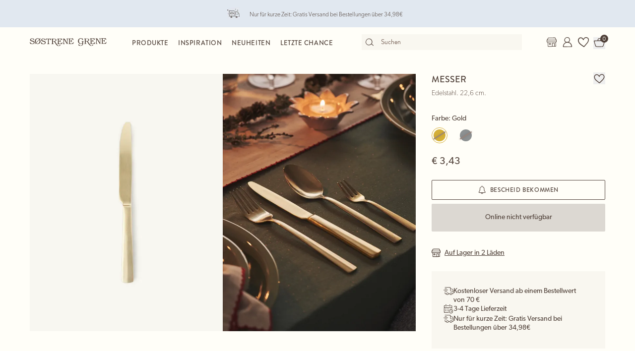

--- FILE ---
content_type: text/html; charset=utf-8
request_url: https://sostrenegrene.com/at/produkte/wohnen/messer-p-45b8e2b6
body_size: 15300
content:

<!DOCTYPE html>
<html lang="de">
<head>
    <meta charset="utf-8">
    <meta http-equiv="X-UA-Compatible" content="IE=edge">
    <meta name="viewport" content="width=device-width, initial-scale=1">
    <title>Messer | Edelstahl. 22,6 cm. | Gold</title>
    <meta property="og:locale" content="de_at" />
    <meta property="og:site_name" content="Søstrene Grene" />
    <meta name="p:domain_verify" content="b72a268b193765c834c2a4f9f88ba8ff" />
    <meta property="fb:app_id" content="1956948844558260" />
    
        <meta name="google-site-verification" content="FTcsc7Tn2W5UCkaf-JiJrPi5j_6VWkD3st31O03F8rM" />

        <script type="text/javascript">
            window.cookieInformationCustomConfig = {
                acceptFrequency: 180,
                declineFrequency: 14
            };
        </script>
        <script id="CookieConsent" data-culture="DE" src="https://policy.cookieinformation.com/uc.js" data-cbid="dc0519fa-f470-41d7-8153-6108cb88a31e" type="text/javascript"></script>
        <!-- Google Tag Manager -->
        <script>
            window._etmc = window._etmc || [];
            window.dataLayer = window.dataLayer || [];
            function gtag() {
                dataLayer.push(arguments);
            }
            gtag('consent', 'default', {
                ad_storage: 'denied',
                analytics_storage: 'denied',
                ad_user_data: 'denied',
                ad_personalization: 'denied',
                wait_for_update: 500,
            });
            gtag('set', 'ads_data_redaction', true);
            gtag('set', 'url_passthrough', true); 

            window.dataLayer.push({
                originalLocation: document.location.protocol + '//' +
                    document.location.hostname +
                    document.location.pathname +
                    document.location.search
            });

            window.dataLayer.push({
                event: 'originalVariables',
                LoggedInState: 'LoggedOut',
                pageType: "productDetails"
            });

            <!-- Google Tag Manager -->
            (function(w,d,s,l,i){w[l]=w[l]||[];w[l].push({'gtm.start':
                    new Date().getTime(),event:'gtm.js'});var f=d.getElementsByTagName(s)[0],
                    j=d.createElement(s),dl=l!='dataLayer'?'&l='+l:'';j.async=true;j.src=
                    'https://www.googletagmanager.com/gtm.js?id=' + i + dl; f.parentNode.insertBefore(j, f);
            })(window, document, 'script', 'dataLayer', 'GTM-PHGK3GG');
        </script>
        <!-- End Google Tag Manager -->


    <script type="text/javascript">
//<![CDATA[
var __jsnlog_configure = function (JL) {
JL.setOptions({"clientIP": "18.224.6.18:43416, 18.224.6.18",
"requestId": "40003d1d-0801-fc00-b63f-84710c7967bb",
"enabled": true,
"maxMessages": 2147483647});
var logger0=JL();
logger0.setOptions({"userAgentRegex": "^((?!FBAN\\/FBIOS).)*$"});
}; try { __jsnlog_configure(JL); } catch(e) {};
//]]>
</script>

    <link rel="apple-touch-icon" sizes="180x180" href="https://assets.sostrenegrene.com/client/dist/favicon/apple-touch-icon.png">
    <link rel="icon" type="image/png" sizes="32x32" href="https://assets.sostrenegrene.com/client/dist/favicon/favicon-32x32.png">
    <link rel="icon" type="image/png" sizes="16x16" href="https://assets.sostrenegrene.com/client/dist/favicon/favicon-16x16.png">
    <link rel="manifest" href="https://assets.sostrenegrene.com/client/dist/favicon/site.webmanifest">
    <link rel="mask-icon" href="https://assets.sostrenegrene.com/client/dist/favicon/safari-pinned-tab.svg" color="#504139">
    <link rel="shortcut icon" href="https://assets.sostrenegrene.com/client/dist/favicon/favicon.ico">
    <meta name="msapplication-TileColor" content="#fffef7">
    <meta name="msapplication-config" content="https://assets.sostrenegrene.com/client/dist/favicon/browserconfig.xml">
    <meta name="theme-color" content="#fffef7">
    <link rel="prefetch" href="https://use.typekit.net/lcb5gkz.css" as="style">
    <link rel="stylesheet" href="https://use.typekit.net/lcb5gkz.css">
        <link rel="dns-prefetch" href="https://use.typekit.net" crossorigin>
        <link rel="preconnect" href="https://use.typekit.net" crossorigin>
        <link rel="dns-prefetch" href="https://p.typekit.net" crossorigin>
        <link rel="preconnect" href="https://p.typekit.net" crossorigin>
        <link rel="dns-prefetch" href="https://hello.myfonts.net" crossorigin>
        <link rel="preconnect" href="https://hello.myfonts.net" crossorigin>
        <link rel="dns-prefetch" href="https://cookieinformation.com" crossorigin>
        <link rel="preconnect" href="https://cookieinformation.com" crossorigin>
        <link rel="dns-prefetch" href="https://policy.cookieinformation.com" crossorigin>
        <link rel="preconnect" href="https://policy.cookieinformation.com" crossorigin>
        <link rel="dns-prefetch" href="https://policy.app.cookieinformation.com" crossorigin>
        <link rel="preconnect" href="https://policy.app.cookieinformation.com" crossorigin>
        <link rel="dns-prefetch" href="https://assets.sostrenegrene.com" crossorigin>
        <link rel="preconnect" href="https://assets.sostrenegrene.com" crossorigin>
        <link rel="dns-prefetch" href="https://assets.sostrenegrene.com" crossorigin>
        <link rel="preconnect" href="https://assets.sostrenegrene.com" crossorigin>
        <link rel="dns-prefetch" href="https://s.pinimg.com" crossorigin>
        <link rel="preconnect" href="https://s.pinimg.com" crossorigin>
        <link rel="dns-prefetch" href="https://ct.pinterest.com" crossorigin>
        <link rel="preconnect" href="https://ct.pinterest.com" crossorigin>
        <link rel="dns-prefetch" href="https://connect.facebook.net" crossorigin>
        <link rel="preconnect" href="https://connect.facebook.net" crossorigin>
        <link rel="dns-prefetch" href="https://www.facebook.com" crossorigin>
        <link rel="preconnect" href="https://www.facebook.com" crossorigin>
        <link rel="dns-prefetch" href="https://track.adform.net" crossorigin>
        <link rel="preconnect" href="https://track.adform.net" crossorigin>
        <link rel="dns-prefetch" href="https://www.google.dk" crossorigin>
        <link rel="preconnect" href="https://www.google.dk" crossorigin>
        <link rel="dns-prefetch" href="https://www.google-analytics.com" crossorigin>
        <link rel="preconnect" href="https://www.google-analytics.com" crossorigin>
        <link rel="dns-prefetch" href="https://analytics.google.com" crossorigin>
        <link rel="preconnect" href="https://analytics.google.com" crossorigin>
        <link rel="dns-prefetch" href="https://stats.g.doubleclick.net" crossorigin>
        <link rel="preconnect" href="https://stats.g.doubleclick.net" crossorigin>
        <link rel="dns-prefetch" href="https://www.google.com" crossorigin>
        <link rel="preconnect" href="https://www.google.com" crossorigin>
        <link rel="dns-prefetch" href="https://www.googletagmanager.com" crossorigin>
        <link rel="preconnect" href="https://www.googletagmanager.com" crossorigin>
        <link rel="dns-prefetch" href="https://siteimproveanalytics.com" crossorigin>
        <link rel="preconnect" href="https://siteimproveanalytics.com" crossorigin>
            <link rel="preload" as="script" href="https://assets.sostrenegrene.com/client/dist/assets/main-BrrrDDNT.js" crossorigin />
            <link rel="stylesheet" href="https://assets.sostrenegrene.com/client/dist/assets/index-CPJLypQF.css" />

    <script type="text/javascript" src="/de-AT/B4AF79E787D3529E7ADA9DC5A4C64C3C/dictionary.js"></script>
    <script type="text/javascript" src="/de-AT/22451432f9d64d08b3b89bc31d0b9838/legal.js"></script>
    <script type="text/javascript">
            window.mParticle = {
                config: {
                    isDevelopmentMode: false,
                    identityCallback: function (result) { },
                    dataPlan: {
                        planId: 'web',
                        planVersion: 1
                    },
                    v1SecureServiceUrl: 'mp.sostrenegrene.com/webevents/v1/JS/',
                    v2SecureServiceUrl: 'mp.sostrenegrene.com/webevents/v2/JS/',
                    v3SecureServiceUrl: 'mp.sostrenegrene.com/webevents/v3/JS/',
                    configUrl: 'mp.sostrenegrene.com/tags/JS/v2/',
                    identityUrl: 'mp.sostrenegrene.com/identity/v1/',
                    aliasUrl: 'mp.sostrenegrene.com/webevents/v1/identity/'
                },
            };
            (function (t) { window.mParticle = window.mParticle || {}; window.mParticle.EventType = { Unknown: 0, Navigation: 1, Location: 2, Search: 3, Transaction: 4, UserContent: 5, UserPreference: 6, Social: 7, Other: 8 }; window.mParticle.eCommerce = { Cart: {} }; window.mParticle.Identity = {}; window.mParticle.config = window.mParticle.config || {}; window.mParticle.config.rq = []; window.mParticle.config.snippetVersion = 2.3; window.mParticle.ready = function (t) { window.mParticle.config.rq.push(t) }; var e = ["endSession", "logError", "logBaseEvent", "logEvent", "logForm", "logLink", "logPageView", "setSessionAttribute", "setAppName", "setAppVersion", "setOptOut", "setPosition", "startNewSession", "startTrackingLocation", "stopTrackingLocation"]; var o = ["setCurrencyCode", "logCheckout"]; var i = ["identify", "login", "logout", "modify"]; e.forEach(function (t) { window.mParticle[t] = n(t) }); o.forEach(function (t) { window.mParticle.eCommerce[t] = n(t, "eCommerce") }); i.forEach(function (t) { window.mParticle.Identity[t] = n(t, "Identity") }); function n(e, o) { return function () { if (o) { e = o + "." + e } var t = Array.prototype.slice.call(arguments); t.unshift(e); window.mParticle.config.rq.push(t) } } var dpId, dpV, config = window.mParticle.config, env = config.isDevelopmentMode ? 1 : 0, dbUrl = "?env=" + env, dataPlan = window.mParticle.config.dataPlan; dataPlan && (dpId = dataPlan.planId, dpV = dataPlan.planVersion, dpId && (dpV && (dpV < 1 || dpV > 1e3) && (dpV = null), dbUrl += "&plan_id=" + dpId + (dpV ? "&plan_version=" + dpV : ""))); var mp = document.createElement("script"); mp.type = "text/javascript"; mp.async = true; mp.src = "https://mp.sostrenegrene.com/tags/JS/v2/" + t + "/mparticle.js" + dbUrl; var c = document.getElementsByTagName("script")[0]; c.parentNode.insertBefore(mp, c) }
        )("eu1-749e7f6b5e5e6f438c8e26b1772ce4a0");
    </script>

    <script>
        try {
            document.fonts.forEach(function (f) {
                f.family.indexOf('Serendipity') !== -1 && f.load();
            });
        } catch (e) { }
    </script>
</head>
<body class="bg-white-100">
    <script>
        window.vertica = {
            pageData: {"messages":{"productIds":null},"entity":{"id":133706,"provider":"pim"},"metadata":{"navigationTitle":"Messer","seoTitle":"Messer | Edelstahl. 22,6 cm. | Gold","seoDescription":"Kulinarische Abenteuer","seoImage":null,"url":"https://sostrenegrene.com/at/produkte/wohnen/messer-p-45b8e2b6","index":false,"id":"45b8e2b6","languages":[{"language":"da-DK","url":"https://sostrenegrene.com/da/produkter/bolig/kniv-p-45b8e2b6"},{"language":"en-GB","url":"https://sostrenegrene.com/en-gb/products/home/knife-p-45b8e2b6"},{"language":"fr-FR","url":"https://sostrenegrene.com/fr/produits/maison/couteau-p-45b8e2b6"},{"language":"nl-NL","url":"https://sostrenegrene.com/nl/producten/wonen/mes-p-45b8e2b6"},{"language":"nl-BE","url":"https://sostrenegrene.com/nl-be/producten/wonen/mes-p-45b8e2b6"},{"language":"fr-BE","url":"https://sostrenegrene.com/fr-be/produits/maison/couteau-p-45b8e2b6"},{"language":"nb-NO","url":"https://sostrenegrene.com/no/produkter/bolig/kniv-p-45b8e2b6"},{"language":"sv-SE","url":"https://sostrenegrene.com/se/produkter/hem/kniv-p-45b8e2b6"},{"language":"en-IE","url":"https://sostrenegrene.com/ie/products/home/knife-p-45b8e2b6"},{"language":"fr-CH","url":"https://sostrenegrene.com/fr-ch/produits/maison/couteau-p-45b8e2b6"},{"language":"de-CH","url":"https://sostrenegrene.com/de-ch/produkte/wohnen/messer-p-45b8e2b6"},{"language":"de-DE","url":"https://sostrenegrene.com/de/produkte/wohnen/messer-p-45b8e2b6"},{"language":"de-AT","url":"https://sostrenegrene.com/at/produkte/wohnen/messer-p-45b8e2b6"}]},"tracking":{"contentTypeId":1067,"contentId":1069,"contentGroupName":"productDetails_Product","contentGroupId":"1067_1069"},"navigation":{"breadcrumb":[{"name":"Søstrene Grene","url":"/at"},{"name":"Produkte","url":"/at/produkte"},{"name":"Wohnen","url":"/at/produkte/wohnen-c-8239"}],"fullBreadCrumb":[{"name":"Søstrene Grene","url":"/at"},{"name":"Produkte","url":"/at/produkte"},{"name":"Wohnen","url":"/at/produkte/wohnen-c-8239"},{"name":"Küchenausstattung","url":"/at/produkte/kuechenausstattung-c-8314"},{"name":"Geschirr","url":"/at/produkte/geschirr-c-8341"}]},"showChatbot":true,"showWatermelonChatbot":true,"isKreaContext":false,"jsonContent":{"alias":"productDetails","content":{"details":{"id":"45b8e2b6","identifiers":{"pim":133706,"categories":["1","14","141"],"series":null,"brand":null},"name":"Messer","subtitle":"Edelstahl. 22,6 cm.","favoritedBy":null,"description":"Das Messer der Schwestern besteht aus Edelstahl, ist 22,6 cm lang und passt mit ihrer Chromoptik zu nahezu jedem gedeckten Tisch.","annaAndClaraText":{"title":"Kulinarische Abenteuer","description":"Statten Sie Ihre Küche mit Anna und Claras wunderbarer Auswahl an Back- und Kochutensilien, Besteck und Geschirr aus und stürzen Sie sich in kulinarische Abenteuer."},"seriesId":null,"brand":null,"availability":{"status":4,"availableAt":null},"uniqueSellingPoints":[{"type":"FreeShipping","logo":{"svg":{"focalPoint":{"left":0.59619140625,"top":0.44791666666666669},"map":null,"width":96,"height":96,"aspectRatio":1.0,"extension":null,"config":null,"videoId":null,"altText":null,"type":0,"imageType":0,"mediaUrlConfig":{"cdnBaseUrl":"https://contenthub-media.sostrenegrene.com/cdn-cgi/image","sourceUrl":"media/vznjos35/png_delivery.png"},"id":0,"name":null,"url":"https://grene-prod-contenthub-media.azureedge.net/vznjos35/png_delivery.png"},"png":{"focalPoint":{"left":0.59619140625,"top":0.44791666666666669},"map":null,"width":96,"height":96,"aspectRatio":1.0,"extension":null,"config":null,"videoId":null,"altText":null,"type":0,"imageType":0,"mediaUrlConfig":{"cdnBaseUrl":"https://contenthub-media.sostrenegrene.com/cdn-cgi/image","sourceUrl":"media/vznjos35/png_delivery.png"},"id":0,"name":null,"url":"https://grene-prod-contenthub-media.azureedge.net/vznjos35/png_delivery.png"}},"text":"Kostenloser Versand ab einem Bestellwert<br>von 70 €","link":null,"trackingId":"freeShippingUsp"},{"type":"All","logo":{"svg":{"focalPoint":{"left":0.5,"top":0.5},"map":null,"width":96,"height":96,"aspectRatio":1.0,"extension":null,"config":null,"videoId":null,"altText":null,"type":0,"imageType":0,"mediaUrlConfig":{"cdnBaseUrl":"https://contenthub-media.sostrenegrene.com/cdn-cgi/image","sourceUrl":"media/35bl55f4/png-calender-time.png"},"id":0,"name":null,"url":"https://grene-prod-contenthub-media.azureedge.net/35bl55f4/png-calender-time.png"},"png":{"focalPoint":{"left":0.5,"top":0.5},"map":null,"width":96,"height":96,"aspectRatio":1.0,"extension":null,"config":null,"videoId":null,"altText":null,"type":0,"imageType":0,"mediaUrlConfig":{"cdnBaseUrl":"https://contenthub-media.sostrenegrene.com/cdn-cgi/image","sourceUrl":"media/35bl55f4/png-calender-time.png"},"id":0,"name":null,"url":"https://grene-prod-contenthub-media.azureedge.net/35bl55f4/png-calender-time.png"}},"text":"3-4 Tage Lieferzeit","link":null,"trackingId":"DeliveryDaysUsp"},{"type":"FreeShipping","logo":{"svg":{"focalPoint":{"left":0.59619140625,"top":0.44791666666666669},"map":null,"width":96,"height":96,"aspectRatio":1.0,"extension":null,"config":null,"videoId":null,"altText":null,"type":0,"imageType":0,"mediaUrlConfig":{"cdnBaseUrl":"https://contenthub-media.sostrenegrene.com/cdn-cgi/image","sourceUrl":"media/vznjos35/png_delivery.png"},"id":0,"name":null,"url":"https://grene-prod-contenthub-media.azureedge.net/vznjos35/png_delivery.png"},"png":{"focalPoint":{"left":0.59619140625,"top":0.44791666666666669},"map":null,"width":96,"height":96,"aspectRatio":1.0,"extension":null,"config":null,"videoId":null,"altText":null,"type":0,"imageType":0,"mediaUrlConfig":{"cdnBaseUrl":"https://contenthub-media.sostrenegrene.com/cdn-cgi/image","sourceUrl":"media/vznjos35/png_delivery.png"},"id":0,"name":null,"url":"https://grene-prod-contenthub-media.azureedge.net/vznjos35/png_delivery.png"}},"text":"Nur für kurze Zeit: Gratis Versand bei Bestellungen über 34,98€","link":null,"trackingId":"FreeShipping35€"},{"type":"All","logo":{"svg":{"focalPoint":{"left":0.59619140625,"top":0.44791666666666669},"map":null,"width":96,"height":96,"aspectRatio":1.0,"extension":null,"config":null,"videoId":null,"altText":null,"type":0,"imageType":0,"mediaUrlConfig":{"cdnBaseUrl":"https://contenthub-media.sostrenegrene.com/cdn-cgi/image","sourceUrl":"media/vznjos35/png_delivery.png"},"id":0,"name":null,"url":"https://grene-prod-contenthub-media.azureedge.net/vznjos35/png_delivery.png"},"png":{"focalPoint":{"left":0.59619140625,"top":0.44791666666666669},"map":null,"width":96,"height":96,"aspectRatio":1.0,"extension":null,"config":null,"videoId":null,"altText":null,"type":0,"imageType":0,"mediaUrlConfig":{"cdnBaseUrl":"https://contenthub-media.sostrenegrene.com/cdn-cgi/image","sourceUrl":"media/vznjos35/png_delivery.png"},"id":0,"name":null,"url":"https://grene-prod-contenthub-media.azureedge.net/vznjos35/png_delivery.png"}},"text":"Möbelporto <br> Paketshop: 5,98 € <br> Lieferung nach Hause: 5,98 € ","link":null,"trackingId":"ShowFurnitureDeliveryUsp"}],"information":[{"name":"LieferungUndRücksendung","title":"Lieferung und Rücksendung","sections":[{"value":"<p>Die Lieferung erfolgt voraussichtlich 4 bis 6 Werktage nach Eingang Ihrer Bestellung. Die Lieferung erfolgt ausschließlich an Lieferadressen innerhalb Österreich.&nbsp;</p>","icons":null,"links":[{"url":"https://sostrenegrene.com/at/kundenservice/lieferung","text":"Mehr lesen","type":0,"anchorOrQuerystring":null,"target":null}],"type":2,"header":"Lieferung"},{"value":"<p>Sie können Ihre Online-Einkäufe binnen 30 Tagen nach Erhalt der Waren zurücksenden. Die Kosten für die Rücksendung tragen Sie. Bei Verwendung des Rücksendeetiketts wird ein Betrag von 5,98 € von Ihrem Guthaben abgezogen.</p>\n<p>Darüber hinaus können Sie auch Ihre Waren in unbenutztem Zustand gegen Vorlage des ‚Liefer- und Retourenscheins‘ in einem Søstrene Grene-Laden zurückgeben. Wir bitten Sie darum, dass Sie bei der Rückgabe einen entsprechenden Rückgabecode für jedes Produkt angeben.</p>\n<p>Lebensmittel können aus hygienischen Gründen nicht umgetauscht werden.</p>\n<p>&nbsp;</p>\n<p>Sie haben zudem die Möglichkeit, Weihnachtsgeschenke, die Sie zwischen dem 22. Oktober und 23. Dezember des laufenden Jahres bei Søstrene Grene gekauft haben, bis zum 15. Januar des nächsten Jahres umzutauschen.</p>","icons":null,"links":[{"url":"https://sostrenegrene.com/at/kundenservice/rucksendung-und-reklamation","text":"Mehr lesen","type":0,"anchorOrQuerystring":null,"target":null}],"type":2,"header":"Rückgabe"}],"trackingId":"accordionDeliveryReturnConditions"},{"name":"ÜberSøstreneGrene","title":"Über Søstrene Grene","sections":[{"value":"<p>Søstrene Grene ist ein dänisches Unternehmen mit mehr als 300 Filialen weltweit. Die fiktiven Schwestern Anna und Clara sind seit der Gründung des ersten Geschäfts im Jahr 1973 Teil der Geschichte.<br><br>Wir bieten eine große Auswahl an Produkten, darunter Wohnaccessoires, Küchenutensilien und Bastelbedarf – verwurzelt in skandinavischen Designtraditionen und stets zu erschwinglichen Preisen.</p>","icons":null,"links":[{"url":"https://sostrenegrene.com/at/anna-und-clara","text":"Mehr lesen","type":0,"anchorOrQuerystring":null,"target":null}],"type":2,"header":"Willkommen bei Søstrene Grene"}],"trackingId":"about-sosg-test"}],"variantInfo":{"type":0,"label":"Farbe"},"variants":[{"sku":"512837-002","isFavorite":null,"availability":{"status":4,"availableAt":null},"pricing":{"vat":{"amount":20.0,"formatted":"20 %"},"unit":{"amount":3.43,"formatted":"€ 3,43"},"comparison":null,"ecoCharge":null,"package":null,"packageComparison":null,"packageDescriptionLabel":null},"inventory":{"inStock":0,"description":null,"state":20,"inStores":{"status":0,"description":"Auf Lager in 2 Läden"},"productId":"45b8e2b6","sku":"512837-002"},"color":{"type":0,"name":"Gold","luminance":1,"codes":["#D4AF37"]},"media":[{"focalPoint":null,"map":null,"width":648,"height":864,"aspectRatio":0.75,"extension":null,"config":null,"videoId":null,"altText":null,"type":0,"imageType":1,"mediaUrlConfig":{"cdnBaseUrl":"https://media.sostrenegrene.com/cdn-cgi/image","sourceUrl":"catalog/159467-1-512837-002_pack_a.png"},"id":0,"name":null,"url":"https://grene-prod-omni.azureedge.net/catalog/159467-1-512837-002_pack_a.png"},{"focalPoint":null,"map":null,"width":5894,"height":7858,"aspectRatio":0.75,"extension":null,"config":null,"videoId":null,"altText":null,"type":0,"imageType":2,"mediaUrlConfig":{"cdnBaseUrl":"https://media.sostrenegrene.com/cdn-cgi/image","sourceUrl":"catalog/159642-1-512837-002_miljo_a.jpg"},"id":0,"name":null,"url":"https://grene-prod-omni.azureedge.net/catalog/159642-1-512837-002_miljo_a.jpg"}],"information":[{"name":"ProductInformation","title":"Produktinformation","sections":[{"value":[{"value":{"amount":22.6,"unit":"Centimeter","formatted":"22,6 cm"},"key":"Länge","type":6},{"value":{"amount":96.5,"unit":"Gram","formatted":"96,5 g"},"key":"Nettogewicht","type":6}],"type":0,"header":"Produkt-Abmessungen"},{"value":"Das Messer der Schwestern besteht aus Edelstahl, ist 22,6 cm lang und passt mit ihrer Chromoptik zu nahezu jedem gedeckten Tisch.","icons":null,"links":null,"type":2,"header":"Produktbeschreibung"},{"value":[{"value":["Gold"],"key":"Farbe","type":1},{"value":["Edelstahl"],"key":"Materialien","type":1},{"value":"CN","key":"Herkunftsland","type":0},{"value":["Lebensmittelecht","Nicht mikrowellengeeignet","Spülmaschinengeeignet"],"key":"Handhabung","type":1},{"value":{"amount":96.5,"unit":"Gram","formatted":"96,5 g"},"key":"Nettogewicht","type":6},{"value":"512837-002","key":"Warennummer","type":0}],"type":0,"header":"Spezifikationen"}],"trackingId":"accordionProductInformation"}],"labelling":[],"ecoCharge":null,"sortedMedia":[{"focalPoint":null,"map":null,"width":648,"height":864,"aspectRatio":0.75,"extension":null,"config":null,"videoId":null,"altText":null,"type":0,"imageType":1,"mediaUrlConfig":{"cdnBaseUrl":"https://media.sostrenegrene.com/cdn-cgi/image","sourceUrl":"catalog/159467-1-512837-002_pack_a.png"},"id":0,"name":null,"url":"https://grene-prod-omni.azureedge.net/catalog/159467-1-512837-002_pack_a.png"},{"focalPoint":null,"map":null,"width":5894,"height":7858,"aspectRatio":0.75,"extension":null,"config":null,"videoId":null,"altText":null,"type":0,"imageType":2,"mediaUrlConfig":{"cdnBaseUrl":"https://media.sostrenegrene.com/cdn-cgi/image","sourceUrl":"catalog/159642-1-512837-002_miljo_a.jpg"},"id":0,"name":null,"url":"https://grene-prod-omni.azureedge.net/catalog/159642-1-512837-002_miljo_a.jpg"}],"variantName":"Gold","seoTitle":"Messer | Edelstahl. 22,6 cm. | Gold","notForSale":false,"fetchRecommendationsOnVariantChange":false,"allowRemindMe":true,"productModules":[]},{"sku":"512837-001","isFavorite":null,"availability":{"status":4,"availableAt":null},"pricing":{"vat":{"amount":20.0,"formatted":"20 %"},"unit":{"amount":2.98,"formatted":"€ 2,98"},"comparison":null,"ecoCharge":null,"package":null,"packageComparison":null,"packageDescriptionLabel":null},"inventory":{"inStock":0,"description":null,"state":20,"inStores":{"status":0,"description":"Auf Lager in 2 Läden"},"productId":"45b8e2b6","sku":"512837-001"},"color":{"type":0,"name":"Silver","luminance":1,"codes":["#8C9091"]},"media":[{"focalPoint":null,"map":null,"width":4532,"height":6043,"aspectRatio":0.75,"extension":null,"config":null,"videoId":null,"altText":null,"type":0,"imageType":1,"mediaUrlConfig":{"cdnBaseUrl":"https://media.sostrenegrene.com/cdn-cgi/image","sourceUrl":"catalog/136952-1-512837-001_pack_a.png"},"id":0,"name":null,"url":"https://grene-prod-omni.azureedge.net/catalog/136952-1-512837-001_pack_a.png"},{"focalPoint":null,"map":null,"width":5256,"height":7008,"aspectRatio":0.75,"extension":null,"config":null,"videoId":null,"altText":null,"type":0,"imageType":2,"mediaUrlConfig":{"cdnBaseUrl":"https://media.sostrenegrene.com/cdn-cgi/image","sourceUrl":"catalog/137865-1-512837-001_miljo_a.jpg"},"id":0,"name":null,"url":"https://grene-prod-omni.azureedge.net/catalog/137865-1-512837-001_miljo_a.jpg"}],"information":[{"name":"ProductInformation","title":"Produktinformation","sections":[{"value":[{"value":{"amount":22.6,"unit":"Centimeter","formatted":"22,6 cm"},"key":"Länge","type":6},{"value":{"amount":96.5,"unit":"Gram","formatted":"96,5 g"},"key":"Nettogewicht","type":6}],"type":0,"header":"Produkt-Abmessungen"},{"value":"Das Messer der Schwestern besteht aus Edelstahl, ist 22,6 cm lang und passt mit ihrer Chromoptik zu nahezu jedem gedeckten Tisch.","icons":null,"links":null,"type":2,"header":"Produktbeschreibung"},{"value":[{"value":["Silver"],"key":"Farbe","type":1},{"value":["Edelstahl"],"key":"Materialien","type":1},{"value":"CN","key":"Herkunftsland","type":0},{"value":["Lebensmittelecht","Nicht mikrowellengeeignet","Spülmaschinengeeignet"],"key":"Handhabung","type":1},{"value":{"amount":96.5,"unit":"Gram","formatted":"96,5 g"},"key":"Nettogewicht","type":6},{"value":"512837-001","key":"Warennummer","type":0}],"type":0,"header":"Spezifikationen"}],"trackingId":"accordionProductInformation"}],"labelling":[],"ecoCharge":null,"sortedMedia":[{"focalPoint":null,"map":null,"width":4532,"height":6043,"aspectRatio":0.75,"extension":null,"config":null,"videoId":null,"altText":null,"type":0,"imageType":1,"mediaUrlConfig":{"cdnBaseUrl":"https://media.sostrenegrene.com/cdn-cgi/image","sourceUrl":"catalog/136952-1-512837-001_pack_a.png"},"id":0,"name":null,"url":"https://grene-prod-omni.azureedge.net/catalog/136952-1-512837-001_pack_a.png"},{"focalPoint":null,"map":null,"width":5256,"height":7008,"aspectRatio":0.75,"extension":null,"config":null,"videoId":null,"altText":null,"type":0,"imageType":2,"mediaUrlConfig":{"cdnBaseUrl":"https://media.sostrenegrene.com/cdn-cgi/image","sourceUrl":"catalog/137865-1-512837-001_miljo_a.jpg"},"id":0,"name":null,"url":"https://grene-prod-omni.azureedge.net/catalog/137865-1-512837-001_miljo_a.jpg"}],"variantName":"Silver","seoTitle":"Messer | Edelstahl. 22,6 cm. | Silver","notForSale":false,"fetchRecommendationsOnVariantChange":false,"allowRemindMe":true,"productModules":[]}],"additionalShippingInfo":null,"projects":[],"tracking":{"categoryIds":["1","14","141"],"primaryCategoryId":"141","shortDescription":"Kulinarische Abenteuer","shortDescriptionLength":22,"descriptionLength":129,"brand":null,"labelling":"","categoryLevel1":"Home","categoryLevel2":"Kitchenware","categoryLevel3":"Tableware"},"marketNames":{"da-DK":"Kniv","en-GB":"Knife","fr-FR":"Couteau","nl-NL":"Mes","nl-BE":"Mes","fr-BE":"Couteau","nb-NO":"Kniv","sv-SE":"Kniv","en-IE":"Knife","fr-CH":"Couteau","de-CH":"Messer","de-DE":"Messer","de-AT":"Messer"},"categoryIds":["1","14","141"],"campaignIds":[2012,14000],"directUrl":"/at/produkte/wohnen/messer-p-45b8e2b6","hrefLangUrls":{"da-DK":"https://sostrenegrene.com/da/produkter/bolig/kniv-p-45b8e2b6","en-GB":"https://sostrenegrene.com/en-gb/products/home/knife-p-45b8e2b6","fr-FR":"https://sostrenegrene.com/fr/produits/maison/couteau-p-45b8e2b6","nl-NL":"https://sostrenegrene.com/nl/producten/wonen/mes-p-45b8e2b6","nl-BE":"https://sostrenegrene.com/nl-be/producten/wonen/mes-p-45b8e2b6","fr-BE":"https://sostrenegrene.com/fr-be/produits/maison/couteau-p-45b8e2b6","nb-NO":"https://sostrenegrene.com/no/produkter/bolig/kniv-p-45b8e2b6","sv-SE":"https://sostrenegrene.com/se/produkter/hem/kniv-p-45b8e2b6","en-IE":"https://sostrenegrene.com/ie/products/home/knife-p-45b8e2b6","fr-CH":"https://sostrenegrene.com/fr-ch/produits/maison/couteau-p-45b8e2b6","de-CH":"https://sostrenegrene.com/de-ch/produkte/wohnen/messer-p-45b8e2b6","de-DE":"https://sostrenegrene.com/de/produkte/wohnen/messer-p-45b8e2b6","de-AT":"https://sostrenegrene.com/at/produkte/wohnen/messer-p-45b8e2b6"},"fullCategoryList":[{"1":{"pimId":"1","name":"Wohnen","parentCategoryId":null,"url":"/at/produkte/wohnen/","urlIdentifier":"-c-8239","hrefLangDictionary":{"da-DK":"/da/produkter/bolig/","de-DE":"/de/produkte/wohnen/","fr-FR":"/fr/produits/maison/","nb-NO":"/no/produkter/bolig/","nl-NL":"/nl/producten/wonen/","sv-SE":"/se/produkter/hem/","en-GB":"/en-gb/products/home/","de-AT":"/at/produkte/wohnen/","de-CH":"/de-ch/produkte/wohnen/","en-IE":"/ie/products/home/","fr-BE":"/fr-be/produits/maison/","fr-CH":"/fr-ch/produits/maison/","nl-BE":"/nl-be/producten/wonen/","fi-FI":"/fi/tuotteet/koti/"}},"14":{"pimId":"14","name":"Küchenausstattung","parentCategoryId":"1","url":"/at/produkte/kuechenausstattung/","urlIdentifier":"-c-8314","hrefLangDictionary":{"da-DK":"/da/produkter/koekkenudstyr/","de-DE":"/de/produkte/kuechenausstattung/","fr-FR":"/fr/produits/vaisselle-et-ustensiles-de-cuisine/","nb-NO":"/no/produkter/kjoekkenutstyr/","nl-NL":"/nl/producten/keukengerei/","sv-SE":"/se/produkter/koeksutrustning/","en-GB":"/en-gb/products/kitchenware/","de-AT":"/at/produkte/kuechenausstattung/","de-CH":"/de-ch/produkte/kuechenausstattung/","en-IE":"/ie/products/kitchenware/","fr-BE":"/fr-be/produits/vaisselle-et-ustensiles-de-cuisine/","fr-CH":"/fr-ch/produits/vaisselle-et-ustensiles-de-cuisine/","nl-BE":"/nl-be/producten/keukengerei/","fi-FI":"/fi/tuotteet/keittioetarvikkeet/"}},"141":{"pimId":"141","name":"Geschirr","parentCategoryId":"14","url":"/at/produkte/geschirr/","urlIdentifier":"-c-8341","hrefLangDictionary":{"da-DK":"/da/produkter/service/","de-DE":"/de/produkte/geschirr/","fr-FR":"/fr/produits/vaisselle-de-table/","nb-NO":"/no/produkter/servise/","nl-NL":"/nl/producten/servies/","sv-SE":"/se/produkter/servis/","en-GB":"/en-gb/products/tableware/","de-AT":"/at/produkte/geschirr/","de-CH":"/de-ch/produkte/geschirr/","en-IE":"/ie/products/tableware/","fr-BE":"/fr-be/produits/vaisselle-de-table/","fr-CH":"/fr-ch/produits/vaisselle-de-table/","nl-BE":"/nl-be/producten/servies/","fi-FI":"/fi/tuotteet/astiat/"}}}],"campaign":null},"supplementaryTitle":null}}},
            searchContext: {"batchSearchResultUrl":"/at/suche"},
            footerNavigation: {"linkGroupAboveGraphics":[{"title":"Beliebte Themen","links":[{"name":"Kindergeburtstag","target":null,"url":"/at/inspiration/kindergeburtstag-t-1321"},{"name":"Fasching","target":null,"url":"/at/inspiration/fasching-t-1322"},{"name":"Halloween","target":null,"url":"/at/inspiration/halloween-t-4598"},{"name":"Ostern","target":null,"url":"/at/inspiration/ostern-t-4600"},{"name":"Hochzeit","target":null,"url":"/at/inspiration/hochzeit-t-4597"},{"name":"Taufe und Babyparty","target":null,"url":"/at/inspiration/taufe-t-4599"},{"name":"Gartenfest","target":null,"url":"/at/inspiration/gartenfest-t-4602"},{"name":"Wunderbarer Außenbereich","target":null,"url":"/at/inspiration/wunderbarer-aussenbereich-t-10535"},{"name":"Kreative Wände","target":null,"url":"/at/inspiration/kreative-wande-t-10544"},{"name":"Aufbewahrung und Praktisches","target":null,"url":"/at/inspiration/aufbewahrung-und-praktisches-t-10539"}],"noFollow":false,"trackingName":""},{"title":"DIY-Projekte","links":[{"name":"Stricken","target":null,"url":"/at/inspiration/stricken-h-1712"},{"name":"Häkeln","target":null,"url":"/at/inspiration/hakeln-h-4796"},{"name":"Geschenkverpackungen","target":null,"url":"/at/inspiration/geschenkverpackungen-h-1405"},{"name":"Einrichtung und Dekoration","target":null,"url":"/at/inspiration/einrichtung-und-dekoration-h-1387"},{"name":"Bastelideen für Kinder","target":null,"url":"/at/inspiration/bastelideen-fur-kinder-h-1619"},{"name":"Nadel und Faden","target":null,"url":"/at/inspiration/nadel-und-faden-h-4801"},{"name":"Schmuck und Accessoires","target":null,"url":"/at/inspiration/schmuck-und-accessoires-h-1372"},{"name":"Kreatives Recycling","target":null,"url":"/at/inspiration/kreatives-recycling-h-4794"},{"name":"Malen und Zeichnen","target":null,"url":"/at/inspiration/malen-und-zeichnen-h-4750"},{"name":"Bügelperlen","target":null,"url":"/at/inspiration/bugelperlen-h-4816"}],"noFollow":false,"trackingName":""}],"graphicsDesktop":{"focalPoint":{"left":0.5,"top":0.5},"map":null,"width":0,"height":0,"aspectRatio":null,"extension":"svg","config":null,"videoId":null,"altText":null,"type":3,"imageType":null,"mediaUrlConfig":{"cdnBaseUrl":"https://assets.sostrenegrene.com/cdn-cgi/image","sourceUrl":"media/uzwdwfs0/footer_desktop_2024.svg"},"id":23486,"name":"Footer Desktop 2024","url":"https://assets.sostrenegrene.com/media/uzwdwfs0/footer_desktop_2024.svg"},"graphicsMobile":{"focalPoint":{"left":0.5,"top":0.5},"map":null,"width":0,"height":0,"aspectRatio":null,"extension":"svg","config":null,"videoId":null,"altText":null,"type":3,"imageType":null,"mediaUrlConfig":{"cdnBaseUrl":"https://assets.sostrenegrene.com/cdn-cgi/image","sourceUrl":"media/45be1guy/footer_mobil_2024.svg"},"id":23487,"name":"Footer Mobil 2024","url":"https://assets.sostrenegrene.com/media/45be1guy/footer_mobil_2024.svg"},"linkGroupBelowGraphics":[{"title":"Auswahl erkunden","links":[{"name":"Weihnachts&shy;deko","target":"","url":"https://sostrenegrene.com/at/produkte/weihnachtsdeko-c-8657"},{"name":"Weihnachts&shy;kugeln","target":"","url":"https://sostrenegrene.com/at/produkte/weihnachtskugeln-c-8638"},{"name":"Inneneinrichtung","target":null,"url":"/at/produkte/inneneinrichtung"},{"name":"Hobby","target":null,"url":"/at/produkte/hobby"},{"name":"Büro und Schule","target":null,"url":"/at/produkte/buro-und-schule"},{"name":"Kinder","target":null,"url":"/at/produkte/kinder"},{"name":"Accessoires","target":null,"url":"/at/produkte/accessoires1"},{"name":"Körperpflege","target":null,"url":"/at/produkte/korperpflege"},{"name":"Garn und Handarbeit","target":null,"url":"/at/produkte/garn-und-handarbeit"},{"name":"Fabelhafte Schnäppchen","target":null,"url":"/at/landing/fabelhafte-schnappchen"},{"name":"Letzte Chance","target":null,"url":"/at/landing/letzte-chance"}],"noFollow":false,"trackingName":""},{"title":"Folgen Sie Anna und Clara","links":[{"name":"Facebook","target":"_blank","url":"https://www.facebook.com/sostrenegrene"},{"name":"Pinterest","target":"_blank","url":"https://www.pinterest.com/sostrenegrenes/"},{"name":"Instagram","target":"_blank","url":"https://www.instagram.com/sostrenegrene"},{"name":"TikTok","target":"_blank","url":"https://www.tiktok.com/@sostrenegrene"},{"name":"LinkedIn","target":"_blank","url":"https://www.linkedin.com/company/sostrene-grenes-import-a-s"},{"name":"YouTube","target":null,"url":"https://www.youtube.com/user/sostrenegrene"},{"name":"Threads","target":null,"url":"https://www.threads.net/@sostrenegrene"}],"noFollow":false,"trackingName":""},{"title":"Søstrene Grene","links":[{"name":"Anna und Clara","target":null,"url":"/at/anna-und-clara"},{"name":"Impressum","target":null,"url":"/at/impressum"},{"name":"Verantwortung","target":null,"url":"/at/verantwortung"},{"name":"Datenschutzrichtlinie","target":null,"url":"/at/datenschutzrichtlinie"},{"name":"Presse","target":"_blank","url":"https://press.sostrenegrene.com"},{"name":"Karriere im Laden","target":"_blank","url":"https://jobs.sostrenegrene.com/de/"},{"name":"Karriere im Hauptsitz","target":"_blank","url":"https://career.sostrenegrene.com/"},{"name":"Produktrückruf","target":"_blank","url":"https://press.sostrenegrene.com/recalls/"},{"name":"Laden finden","target":null,"url":"/at/laden"},{"name":"Konformitätserklärung","target":null,"url":"/at/konformitatserklarung"}],"noFollow":false,"trackingName":""},{"title":"Kundenservice","links":[{"name":"Kontakt","target":null,"url":"/at/kundenservice"},{"name":"FAQ","target":null,"url":"/at/faq"},{"name":"Lieferung","target":null,"url":"/at/kundenservice/lieferung"},{"name":"Reklamation und Rücksendung","target":null,"url":"/at/kundenservice/rucksendung-und-reklamation"},{"name":"AGB","target":null,"url":"/at/agb"},{"name":"Cookie-Richtlinie","target":null,"url":"/at/cookie-richtlinie"},{"name":"Pixel Haftungsausschluss","target":null,"url":"/at/kundenservice/pixel-haftungsausschluss"},{"name":"Gewinnspiel-Teilnahmebedingungen","target":null,"url":"/at/kundenservice/gewinnspiel-teilnahmebedingungen"},{"name":"B2B","target":null,"url":"/at/landing/b2b"}],"noFollow":false,"trackingName":""}],"appInfoBlockText":"Erkunden Sie die Søstrene Grene-App voller Inspiration und wunderbarer Produkte","appInfoBlockImage":{"focalPoint":{"left":0.5,"top":0.5},"map":null,"width":375,"height":2656,"aspectRatio":null,"extension":"png","config":null,"videoId":null,"altText":"","type":3,"imageType":null,"mediaUrlConfig":{"cdnBaseUrl":"https://assets.sostrenegrene.com/cdn-cgi/image","sourceUrl":"media/gl2pe1d3/de_app_content_-footer_-web_januar2023.png"},"id":14569,"name":"DE App Content Footer Web Januar2023","url":"https://assets.sostrenegrene.com/media/gl2pe1d3/de_app_content_-footer_-web_januar2023.png"},"annaAndClaraBlockText":"Anna ist die kreative Ästhetin, Clara die ordentlich und praktisch Veranlagte. Gemeinsam verkörpern sie all das, was Søstrene Grene zu bieten hat.","annaAndClaraBlockLink":{"name":"Lernen Sie Anna und Clara kennen","target":null,"url":"/at/anna-und-clara"},"annaAndClaraBlockTitle":"Wer sind Anna und Clara?"},
            kreaHeaderNavigation: null,
            kreaFooterNavigation: null,
            kreaNewsletterSignupConsentText: "",
            kreaPrivacyPolicyUrl: null,
            isKreaContext: false,
            pageDisclaimer : "",
            serverCultures: [{"name":"Österreich","language":"Deutsch","url":"/at","isoCode":"de-AT"},{"name":"Belgique","language":"Français","url":"/fr-be","isoCode":"fr-BE"},{"name":"België","language":"Nederlands","url":"/nl-be","isoCode":"nl-BE"},{"name":"Schweiz","language":"Deutsch","url":"/de-ch","isoCode":"de-CH"},{"name":"Suisse","language":"Français","url":"/fr-ch","isoCode":"fr-CH"},{"name":"Danmark","language":"Dansk","url":"/da","isoCode":"da-DK"},{"name":"Deutschland","language":"Deutsch","url":"/de","isoCode":"de-DE"},{"name":"Suomi","language":"Suomen kieli","url":"/fi","isoCode":"fi-FI"},{"name":"France","language":"Français","url":"/fr","isoCode":"fr-FR"},{"name":"United Kingdom","language":"English","url":"/en-gb","isoCode":"en-GB"},{"name":"Ireland","language":"English","url":"/ie","isoCode":"en-IE"},{"name":"Nederland","language":"Nederlands","url":"/nl","isoCode":"nl-NL"},{"name":"Norge","language":"Norsk","url":"/no","isoCode":"nb-NO"},{"name":"Sverige","language":"Svenska","url":"/se","isoCode":"sv-SE"}],
            culture: "de-AT",
            language: "de",
            market: "AT",
            enableStoreInventory: true,
            mfl10Enabled: true,
            enableGeoCoding: false,
            enableBackendPurchaseTracking: false,
            enableReceiptHero: false,
            marketUrl: "/at",
            currencyCode: "EUR", 
            storeListUrl: "/at/laden",
            baseUrl: "sostrenegrene.com",
            cdnUrl: "https://assets.sostrenegrene.com",
            isProduction: true,
            checkoutContext: {
                hasCheckout: true,
                checkoutUrl: "/at/kasse",
                checkoutTermsUrl: "/at/agb",
                disableLoginPromotion: false,
                validatePostalCodeAndCity: true,
                deliveryInfoUrl: "/at/kundenservice/lieferung",
                footerInformation: [{"icon":"https://assets.sostrenegrene.com/media/tfpmbsht/delivery.svg","title":"Lieferung und Rücksendung","text":"<p><strong>Lieferung</strong></p>\n<p>Die Lieferung erfolgt voraussichtlich 3 bis 4 Werktage nach Eingang Ihrer Bestellung. Die Lieferung erfolgt ausschließlich an Lieferadressen innerhalb Österreich. </p>\n<p><a rel=\"noopener\" href=\"/at/kundenservice/lieferung\" target=\"_blank\" title=\"Lieferung\">Mehr dazu</a></p>\n<p><strong><br />Rückgabe</strong></p>\n<p>Sie können Ihre Online-Einkäufe binnen 30 Tagen nach Erhalt der Waren zurücksenden. Die Kosten für die Rücksendung tragen Sie. Bei Verwendung des Rücksendeetiketts wird ein Betrag von 5,98 € von Ihrem Guthaben abgezogen.</p>\n<p>Darüber hinaus können Sie auch Ihre Waren in unbenutztem Zustand gegen Vorlage des ‚Liefer- und Retourenscheins‘ in einem Søstrene Grene-Laden zurückgeben. Wir bitten Sie darum, dass Sie bei der Rückgabe einen entsprechenden Rückgabecode für jedes Produkt angeben.</p>\n<p>Lebensmittel können aus hygienischen Gründen nicht umgetauscht werden.</p>\n<p><a rel=\"noopener\" href=\"/at/kundenservice/rucksendung-und-reklamation\" target=\"_blank\" title=\"Rücksendung und Reklamation\">Mehr dazu</a></p>"},{"icon":"https://assets.sostrenegrene.com/media/g2fo0mdt/lock.svg","title":"Sicherheit","text":"<p>Wenn Sie auf sostrenegrene.com und Søstrene Grenes App mit Ihrer Kreditkarte oder Debitkarte zahlen wird nur Søstrene Grenes Partner, der über eine Zertifizierung gemäß PCI-DSS verfügt – und nicht Søstrene Grene – Zugang zu Ihren Kreditkartendaten erhalten. Ihre Daten werden direkt an das System unseres Partners übertragen. Die Bearbeitung Ihrer Kreditkartendaten ist daher ausschließlich eine Angelegenheit zwischen Ihnen und Søstrene Grenes Partner, auch wenn die Transaktion passiert, während Sie auf sostrenegrene.com oder in der Søstrene Grene-App shoppen.</p>\n<p><a rel=\"noopener\" href=\"/at/datenschutzrichtlinie-gl\" target=\"_blank\" title=\"Datenschutzrichtlinie\">Siehe Datenschutzrichtlinien</a></p>"}],
                upsaleStepUrl: "/at/kasse/verlockende-fundstucke"
            },
            compliancePageUrl: "/at/verantwortung/produkte#anchor-z2qguwqu",
            privacyPolicyUrl: "/at/datenschutzrichtlinie",
            availableCountries: [{"countryCode":"AL","phonePrefix":"+355","isMarket":false,"postalCodePattern":null,"phoneMinLength":8,"phoneMaxLength":9,"phoneNumberPattern":null,"removeLeadingZero":false},{"countryCode":"AD","phonePrefix":"+376","isMarket":false,"postalCodePattern":null,"phoneMinLength":6,"phoneMaxLength":9,"phoneNumberPattern":null,"removeLeadingZero":false},{"countryCode":"BE","phonePrefix":"+32","isMarket":true,"postalCodePattern":"^[0-9]{4}$","phoneMinLength":8,"phoneMaxLength":10,"phoneNumberPattern":null,"removeLeadingZero":false},{"countryCode":"BA","phonePrefix":"+387","isMarket":false,"postalCodePattern":null,"phoneMinLength":8,"phoneMaxLength":9,"phoneNumberPattern":null,"removeLeadingZero":false},{"countryCode":"BG","phonePrefix":"+359","isMarket":false,"postalCodePattern":null,"phoneMinLength":7,"phoneMaxLength":9,"phoneNumberPattern":null,"removeLeadingZero":false},{"countryCode":"DK","phonePrefix":"+45","isMarket":true,"postalCodePattern":"^[0-9]{4}$","phoneMinLength":8,"phoneMaxLength":8,"phoneNumberPattern":null,"removeLeadingZero":false},{"countryCode":"EE","phonePrefix":"+372","isMarket":false,"postalCodePattern":null,"phoneMinLength":7,"phoneMaxLength":8,"phoneNumberPattern":null,"removeLeadingZero":false},{"countryCode":"FI","phonePrefix":"+358","isMarket":true,"postalCodePattern":"^[0-9]{5}$","phoneMinLength":5,"phoneMaxLength":12,"phoneNumberPattern":null,"removeLeadingZero":false},{"countryCode":"FR","phonePrefix":"+33","isMarket":true,"postalCodePattern":"^[0-9]{5}$","phoneMinLength":9,"phoneMaxLength":10,"phoneNumberPattern":"^(6\\d{8}|7\\d{8}|06\\d{8}|07\\d{8})$","removeLeadingZero":true},{"countryCode":"FO","phonePrefix":"+298","isMarket":true,"postalCodePattern":null,"phoneMinLength":6,"phoneMaxLength":6,"phoneNumberPattern":null,"removeLeadingZero":false},{"countryCode":"GR","phonePrefix":"+30","isMarket":false,"postalCodePattern":null,"phoneMinLength":10,"phoneMaxLength":10,"phoneNumberPattern":null,"removeLeadingZero":false},{"countryCode":"NL","phonePrefix":"+31","isMarket":true,"postalCodePattern":"^[1-9]\\d{3}[\\s-]?[a-zA-Z]{2,}$","phoneMinLength":9,"phoneMaxLength":10,"phoneNumberPattern":null,"removeLeadingZero":false},{"countryCode":"IE","phonePrefix":"+353","isMarket":true,"postalCodePattern":"^[a-zA-Z]\\w{2}\\s?\\w{4}$","phoneMinLength":7,"phoneMaxLength":10,"phoneNumberPattern":null,"removeLeadingZero":false},{"countryCode":"IS","phonePrefix":"+354","isMarket":true,"postalCodePattern":null,"phoneMinLength":7,"phoneMaxLength":9,"phoneNumberPattern":null,"removeLeadingZero":false},{"countryCode":"IT","phonePrefix":"+39","isMarket":false,"postalCodePattern":null,"phoneMinLength":6,"phoneMaxLength":12,"phoneNumberPattern":null,"removeLeadingZero":false},{"countryCode":"XK","phonePrefix":"+383","isMarket":false,"postalCodePattern":null,"phoneMinLength":8,"phoneMaxLength":8,"phoneNumberPattern":null,"removeLeadingZero":false},{"countryCode":"HR","phonePrefix":"+385","isMarket":false,"postalCodePattern":null,"phoneMinLength":8,"phoneMaxLength":9,"phoneNumberPattern":null,"removeLeadingZero":false},{"countryCode":"LV","phonePrefix":"+371","isMarket":false,"postalCodePattern":null,"phoneMinLength":8,"phoneMaxLength":8,"phoneNumberPattern":null,"removeLeadingZero":false},{"countryCode":"LI","phonePrefix":"+423","isMarket":false,"postalCodePattern":null,"phoneMinLength":3,"phoneMaxLength":12,"phoneNumberPattern":null,"removeLeadingZero":false},{"countryCode":"LT","phonePrefix":"+370","isMarket":false,"postalCodePattern":null,"phoneMinLength":8,"phoneMaxLength":8,"phoneNumberPattern":null,"removeLeadingZero":false},{"countryCode":"LU","phonePrefix":"+352","isMarket":false,"postalCodePattern":null,"phoneMinLength":8,"phoneMaxLength":12,"phoneNumberPattern":null,"removeLeadingZero":false},{"countryCode":"MT","phonePrefix":"+356","isMarket":false,"postalCodePattern":null,"phoneMinLength":8,"phoneMaxLength":8,"phoneNumberPattern":null,"removeLeadingZero":false},{"countryCode":"MD","phonePrefix":"+373","isMarket":false,"postalCodePattern":null,"phoneMinLength":8,"phoneMaxLength":8,"phoneNumberPattern":null,"removeLeadingZero":false},{"countryCode":"MC","phonePrefix":"+377","isMarket":false,"postalCodePattern":null,"phoneMinLength":8,"phoneMaxLength":9,"phoneNumberPattern":null,"removeLeadingZero":false},{"countryCode":"ME","phonePrefix":"+382","isMarket":false,"postalCodePattern":null,"phoneMinLength":8,"phoneMaxLength":8,"phoneNumberPattern":null,"removeLeadingZero":false},{"countryCode":"MK","phonePrefix":"+389","isMarket":false,"postalCodePattern":null,"phoneMinLength":8,"phoneMaxLength":8,"phoneNumberPattern":null,"removeLeadingZero":false},{"countryCode":"NO","phonePrefix":"+47","isMarket":true,"postalCodePattern":"^[0-9]{4}$","phoneMinLength":4,"phoneMaxLength":12,"phoneNumberPattern":null,"removeLeadingZero":false},{"countryCode":"PL","phonePrefix":"+48","isMarket":false,"postalCodePattern":null,"phoneMinLength":9,"phoneMaxLength":9,"phoneNumberPattern":null,"removeLeadingZero":false},{"countryCode":"PT","phonePrefix":"+351","isMarket":false,"postalCodePattern":null,"phoneMinLength":9,"phoneMaxLength":9,"phoneNumberPattern":null,"removeLeadingZero":false},{"countryCode":"RO","phonePrefix":"+40","isMarket":false,"postalCodePattern":null,"phoneMinLength":9,"phoneMaxLength":9,"phoneNumberPattern":null,"removeLeadingZero":false},{"countryCode":"SM","phonePrefix":"+378","isMarket":false,"postalCodePattern":null,"phoneMinLength":6,"phoneMaxLength":12,"phoneNumberPattern":null,"removeLeadingZero":false},{"countryCode":"CH","phonePrefix":"+41","isMarket":true,"postalCodePattern":"^[1-9]\\d{3}$","phoneMinLength":9,"phoneMaxLength":9,"phoneNumberPattern":null,"removeLeadingZero":false},{"countryCode":"RS","phonePrefix":"+381","isMarket":false,"postalCodePattern":null,"phoneMinLength":8,"phoneMaxLength":10,"phoneNumberPattern":null,"removeLeadingZero":false},{"countryCode":"SK","phonePrefix":"+421","isMarket":false,"postalCodePattern":null,"phoneMinLength":9,"phoneMaxLength":9,"phoneNumberPattern":null,"removeLeadingZero":false},{"countryCode":"SI","phonePrefix":"+386","isMarket":false,"postalCodePattern":null,"phoneMinLength":8,"phoneMaxLength":8,"phoneNumberPattern":null,"removeLeadingZero":false},{"countryCode":"ES","phonePrefix":"+34","isMarket":false,"postalCodePattern":null,"phoneMinLength":3,"phoneMaxLength":9,"phoneNumberPattern":null,"removeLeadingZero":false},{"countryCode":"GB","phonePrefix":"+44","isMarket":true,"postalCodePattern":"^[A-Za-z]{1,2}[0-9Rr][0-9A-Za-z]? ?[0-9][ABD-HJLNP-UW-Zabd-hjlnp-uw-z]{2}$","phoneMinLength":7,"phoneMaxLength":10,"phoneNumberPattern":null,"removeLeadingZero":false},{"countryCode":"SE","phonePrefix":"+46","isMarket":true,"postalCodePattern":"^\\d{3}\\s?\\d{2}$","phoneMinLength":6,"phoneMaxLength":9,"phoneNumberPattern":null,"removeLeadingZero":false},{"countryCode":"CZ","phonePrefix":"+420","isMarket":false,"postalCodePattern":null,"phoneMinLength":9,"phoneMaxLength":9,"phoneNumberPattern":null,"removeLeadingZero":false},{"countryCode":"DE","phonePrefix":"+49","isMarket":true,"postalCodePattern":"^[0-9]{5}$","phoneMinLength":3,"phoneMaxLength":12,"phoneNumberPattern":null,"removeLeadingZero":false},{"countryCode":"UA","phonePrefix":"+380","isMarket":false,"postalCodePattern":null,"phoneMinLength":9,"phoneMaxLength":9,"phoneNumberPattern":null,"removeLeadingZero":false},{"countryCode":"HU","phonePrefix":"+36","isMarket":false,"postalCodePattern":null,"phoneMinLength":8,"phoneMaxLength":9,"phoneNumberPattern":null,"removeLeadingZero":false},{"countryCode":"AT","phonePrefix":"+43","isMarket":true,"postalCodePattern":"^[0-9]{4}$","phoneMinLength":4,"phoneMaxLength":13,"phoneNumberPattern":null,"removeLeadingZero":false},{"countryCode":"VA","phonePrefix":"+379","isMarket":false,"postalCodePattern":null,"phoneMinLength":6,"phoneMaxLength":12,"phoneNumberPattern":null,"removeLeadingZero":false}],
            userContext: {
                hasLogin: true,
                fbLoginEnabled: true,
                appleLoginEnabled: false,
                loginScreenFooterLinks: [],
                myPageUrl: "/at/meine-seite",
                myPersonalInformationUrl: "",
                myPageFavoriteProductsUrl: "/at/meine-seite/gespeicherte-produkte",
                newsletterSignupConsentText: "Ja, senden Sie Nachrichten mit Inspirationen, Kampagnen, Produkten, Veranstaltungen und Kundenumfragen. Wenn Sie zustimmen, erhalten Sie auf Sie zugeschnittene Inhalte und Empfehlungen per E-Mail und SMS (sowie via Facebook, Instagram, Google, YouTube und Pinterest). Sie k&#xF6;nnen Ihre Pr&#xE4;ferenzen jederzeit &#xE4;ndern oder das Abonnement beenden. Lesen Sie unsere {0}."
            },
            diyListUrl: "/at/diy",
            
            frontendLogging: [],
            paymentProviderSettingsModel:{"environment":"live","clientKey":"live_5HLEW6OIKNF3XBBN7W3UXSSJZUH4HJNP"},
            appContext: {
                appleStoreLink: "https://apps.apple.com/app/sostrene-grene/id1574504323",
                googleStoreLink: "https://play.google.com/store/apps/details?id=com.sostrenegrene",
                appleStoreImage: {"focalPoint":{"left":0.5,"top":0.5},"map":null,"width":240,"height":80,"aspectRatio":null,"extension":"png","config":null,"videoId":null,"altText":"","type":3,"imageType":null,"mediaUrlConfig":{"cdnBaseUrl":"https://assets.sostrenegrene.com/cdn-cgi/image","sourceUrl":"media/tfkh32bx/app_store_badge_de_h80.png"},"id":10314,"name":"DE App Store Badge H80 png","url":"https://assets.sostrenegrene.com/media/tfkh32bx/app_store_badge_de_h80.png"},
                googleStoreImage: {"focalPoint":{"left":0.5,"top":0.5},"map":null,"width":266,"height":80,"aspectRatio":null,"extension":"png","config":null,"videoId":null,"altText":"","type":3,"imageType":null,"mediaUrlConfig":{"cdnBaseUrl":"https://assets.sostrenegrene.com/cdn-cgi/image","sourceUrl":"media/5x2lab2m/de-google-play-badge-png-h80-2023.png"},"id":16649,"name":"DE Google Play Badge Png H80 2023","url":"https://assets.sostrenegrene.com/media/5x2lab2m/de-google-play-badge-png-h80-2023.png"}
            }
        };
    </script>
        <script>
            window.vertica.chat = {
                watermelonConfig: {
                    widgetId: "0enWBLiB0bJ",
                    settingsId: "11985",
                    widgetIdInline: "",
                    settingsIdInline: "",
                },
            };
        </script>

        <!-- Google Tag Manager (noscript) -->
        <noscript><iframe src="https://www.googletagmanager.com/ns.html?id=GTM-PHGK3GG" height="0" width="0" style="display:none;visibility:hidden" title="Google Tag Manager Noscript frame"></iframe></noscript>
        <!-- End Google Tag Manager (noscript) -->

    <div id="app"></div>
            <script type="module" src="https://assets.sostrenegrene.com/client/dist/assets/main-BrrrDDNT.js" crossorigin></script>
    <script type="application/ld+json">
        {
        "@context": "http://schema.org",
        "@type": "WebSite",
        "url": "https://sostrenegrene.com/at"
        }
    </script>
    <script type="text/javascript">
        var legazyBrowser = !!window.MSInputMethodContext && !!window.document.documentMode;
        var isEdge = !legazyBrowser && !!window.StyleMedia;

        function loadAppJs(src, filename, onError, onSuccess) {
            var js = document.createElement("script");
            js.type = "text/javascript";
            js.src = src + filename;
            js.onerror = onError;
            if (onSuccess) {
                js.onload = onSuccess;
            }
            document.body.appendChild(js);
        }

        if (legazyBrowser || isEdge) {
            loadAppJs('/client/dist/', 'oldbrowser.js');
        }
    </script>

</body>
</html>

--- FILE ---
content_type: application/javascript
request_url: https://sostrenegrene.com/de-AT/B4AF79E787D3529E7ADA9DC5A4C64C3C/dictionary.js
body_size: 22822
content:
window.dictionary = {"app.ContentOnlyInApp":"Momentan nur in der App verfügbar","app.DownloadAppFromAppStore":"Laden Sie die App der Schwestern herunter","app.DownloadAppFromAppStore.Apple":"Laden im App Store","app.DownloadAppFromAppStore.Google":"Jetzt bei Google Play","app.Store.Badge.Apple Da":"App Store","app.Store.Badge.Google Da":"Google Play Store","blocks.FindStore.InfoText":"Finden Sie den nächstgelegenen Laden und gehen Sie auf Entdeckungsreise in unserer wunderbaren Welt mit originellen Fundstücken und inspirierenden Ideen.","blocks.FindStore.SearchPlaceholder":"Ihre Adresse/Postleitzahl","blocks.FridayStar.More":"Mehr erfahren","blocks.KreaNewsletterSignup.EmailPlaceholder":"Deine E-Mail-Adresse","blocks.NewsletterSignup.AriaLabels.Email":"Geben Sie Ihre E-Mail-Adresse ein, um den wöchentlichen Newsletter der Schwestern zu erhalten.","blocks.NewsletterSignup.EmailPlaceholder":"Ihre E-Mail-Adresse","blocks.NewsletterSignup.Failed":"Error","blocks.NewsletterSignup.FirstNamePlaceholder":"Vorname","blocks.NewsletterSignup.InfoText":"Erhalten Sie den wöchentlichen Newsletter der Schwestern mit originellen Fundstücken und inspirierenden Ideen aus unserem Universum.","blocks.NewsletterSignup.LastNamePlaceholder":"Nachname","blocks.NewsletterSignup.Success":"Vielen Dank für Ihre Anmeldung","blocks.NewsletterSignup.Success.BodyText":"Wir haben eine Willkommensnachricht an Ihre E-Mail gesendet.\n\n\nBitte senden Sie uns Ihren Vor- und Nachnamen, damit wir Ihnen eine wundervolle Erfahrung bieten können.","blocks.NewsletterSignup.Success.Header":"Vielen Dank für Ihre Anmeldung","blocks.NewsletterSignup.TermsConcentFieldName":"zustimmung","blocks.ProductDisplay.InteractWithMeAltText":"Bitte swipen, um die Produkte der Schwestern zu entdecken","blocks.ShoppingList.AddToCart":"Auswahl in den Warenkorb legen","blocks.ShoppingList.AriaLabels.AddToCart":"{0} ausgewählte {1} in den Warenkorb legen","blocks.ShoppingList.ProductNotInStock":"Ausverkauft","blocks.ShoppingList.ProductVariantsCount":"{0} Varianten","blocks.ShoppingList.QuantityOfPrice":"{0} Stck. à","blocks.ShoppingList.SelectedCount":"ausgewählte Produkte","blocks.ShoppingList.TotalPrice":"Gesamtbetrag","blocks.ShoppingList.VariantSelectLabel":"Variante wählen","blocks.ShoppingList.ViewProduct":"Produkt ansehen","browserSupport.Message":"Leider verwenden Sie einen veralteten Browser. Aktualisieren Sie Ihren Browser, um Ihr Online-Erlebnis und Ihre Sicherheit zu verbessern. Versuchen Sie Folgendes...","browserSupport.Title":"Verbessern Sie Ihr Online-Erlebnis","category.AllCategoriesHeader":"Kategorien","category.AriaLabel":"Erleben Sie die spannenden Produkte bei {0}","category.AriaLabel.ProductSection":"Schauen Sie sich die spannenden Produkte an","category.ContentTeaser.Link":"Kollektion ansehen","category.NextCategory.LinkTitle":"Produkte ansehen","category.NextCategory.Supplementary":"Nächste Kategorie ansehen","category.NoProducts":"Keine Produkte in dieser Kategorie","category.OverviewImageAltText":"Sortiment: {0}","category.TopicTeaser.Link":"Mehr erfahren","checkout.AriaLabels.NextWithContext":"Nächste Zeile in {0} anzeigen","checkout.AriaLabels.PrevWithContext":"Vorherige Zeile in {0} anzeigen","checkout.AriaLabels.RemindMeText":"Erinnern Sie mich, wenn der Artikel auf Lager ist","checkout.Basket.AnyQuestions":"Haben Sie Fragen?","checkout.Basket.BackToBasketButton":"Zurück zum Warenkorb","checkout.Basket.CloseInfo":"Sie verlassen die Kasse, wenn Sie alle Produkte aus Ihrem Warenkorb löschen.","checkout.Basket.ContinueToCheckout":"Zur Kasse","checkout.Basket.DeliveryImageLimit":"Versandkostenfreie Lieferung ab einem Einkaufswert von {0}","checkout.Basket.DeliveryImageLimitReached":"Sie erhalten eine kostenlose Lieferung","checkout.Basket.EcoCharge":"","checkout.Basket.Empty.Button":"Weiter einkaufen","checkout.Basket.Empty.Text":"Ihr Warenkorb ist leer","checkout.Basket.Footer.SecurePayment":"Sichere Zahlung","checkout.Basket.FreeDelivery.Obtained":"Sie haben sich für gratis Versand qualifiziert","checkout.Basket.FreeDelivery.ShopMoreToGet":"Noch {0} bis gratis Versand","checkout.Basket.HappyDeliveryImageText":"Versandkostenfreie Lieferung ab einem Einkaufswert von € xxx","checkout.Basket.Heading":"Ihr Warenkorb","checkout.Basket.Heading.Checkout":"Warenkorb bearbeiten","checkout.Basket.Heading.ReturnToCheckout":"Zur Kasse","checkout.Basket.HideBasket":"Warenkorb ausblenden","checkout.Basket.Items":"Warenwert","checkout.Basket.Line.CancelMovingItemToFavorite":"Abbrechen","checkout.Basket.Line.EcoCharge":"","checkout.Basket.Line.ItemMovedToFavorite":"Der Artikel wurde nach Favoriten verschoben","checkout.Basket.Line.MovedToFavoriteMessage":"Zu {0} hinzugefügt","checkout.Basket.Line.MoveToFavorite":"Zu {0} hinzufügen","checkout.Basket.Line.Quantity":"Stückzahl","checkout.Basket.Line.QuantityMinus":"Stückzahl reduzieren","checkout.Basket.Line.QuantityPlus":"Stückzahl erhöhen","checkout.Basket.Line.Remove":"Produkt entfernen","checkout.Basket.Line.RemoveFavorite":"Aus {0} entfernen","checkout.Basket.Line.Sku":"Produktnummer","checkout.Basket.Line.Vat":"","checkout.Basket.LogIn.CTAButton":"Einloggen","checkout.Basket.LogIn.CTAText":"Sind Sie bereits ein Teil unserer wunderbaren Welt?","checkout.Basket.OneProduct":"1 Produkt","checkout.Basket.PaymentCTATotal":"Gesamtsumme","checkout.Basket.ReturnToCheckout":"Zurück zur Kasse","checkout.Basket.ShippingMethodsError":"Beim Laden der Liefermethoden ist ein Fehler aufgetreten","checkout.Basket.ShippingPrice":"Lieferung","checkout.Basket.ShippingPriceDeterminedLater":"Wird später berechnet","checkout.Basket.ShippingPriceFreeLimitNotReached":"Sie sind {0} davon entfernt, eine kostenlose Lieferung zu erhalten","checkout.Basket.ShippingPrice.FromLimitNotReached":"Ab {0}","checkout.Basket.ShippingPrice.FromLimitReached":"Kostenlos","checkout.Basket.ShippingPriceUnknown":"Wird später berechnet","checkout.Basket.ShowBasket":"Warenkorb anzeigen","checkout.Basket.ShowBasket.Aria":"Warenkorb mit {0} Produkten anzeigen","checkout.Basket.TotalInclShipping":"Gesamtsumme inkl. Versand","checkout.Basket.TotalInclVat":"Gesamtsumme inkl. MwSt.","checkout.Basket.TotalWithoutVat":"Gesamtsumme ohne MwSt.","checkout.Basket.TransactionDate":"","checkout.Basket.UpsellPageProceedToBasket":"Weiter zur Kasse","checkout.Basket.Vat":"MwSt.","checkout.Basket.VatNumber":"","checkout.Basket.ViewOrderDetails":"Bestelldetails anzeigen","checkout.Basket.XProducts":"{0} Produkte","checkout.Component.Cards":"Karten","checkout.DeliveryForm.Address.Label":"Adresse","checkout.DeliveryForm.Address.Placeholder":"Adresse (Straße und Hausnummer)","checkout.DeliveryForm.AddressSuggestion.AddressNotFound":"Überprüfen Sie bitte, ob Ihre Eingabe korrekt ist","checkout.DeliveryForm.AddressSuggestion.Suggest":"Meinten Sie","checkout.DeliveryForm.AriaLabel":"","checkout.DeliveryForm.AriaLabel.Edit":"","checkout.DeliveryForm.BusinessDelivery.AddDeliveryAddress":"Geschäftsadresse eingeben","checkout.DeliveryForm.BusinessDelivery.CustomDeliveryAddress":"Andere Firmenadresse wählen","checkout.DeliveryForm.BusinessDelivery.EditDeliveryAddress":"Geschäftsadresse bearbeiten","checkout.DeliveryForm.BusinessDelivery.InvalidBusinessAddress":"Bitte geben Sie eine gültige Firmenadresse ein, um Ihre Bestellung.","checkout.DeliveryForm.City.Label":"Stadt","checkout.DeliveryForm.City.Placeholder":"Stadt","checkout.DeliveryForm.CompanyName.Label":"Firmenname","checkout.DeliveryForm.CompanyName.Label.Required":"Firmenname","checkout.DeliveryForm.CompanyName.Placeholder":"Firmenname","checkout.DeliveryForm.CompanyName.Placeholder.Required":"Firmenname","checkout.DeliveryForm.ContinueButton":"Zur Zahlung","checkout.DeliveryForm.Country.Label":"Land","checkout.DeliveryForm.InvalidDeliveryAddress":"Bitte geben Sie eine gültige Lieferadresse ein, um Ihre Bestellung als {0}.","checkout.DeliveryForm.LastName.Label":"Nachname","checkout.DeliveryForm.LastName.Placeholder":"Nachname","checkout.DeliveryForm.Name.Label":"Vorname","checkout.DeliveryForm.Name.Placeholder":"Vorname","checkout.DeliveryForm.NoShippingMethodsError":"Standardversand nicht möglich. Bitte kontaktieren Sie den Kundenservice für weitere Informationen.","checkout.DeliveryForm.PostalCode.Label":"Postleitzahl","checkout.DeliveryForm.PostalCode.Placeholder":"Postleitzahl","checkout.DeliveryForm.ShippingMethod.FieldName":"Versandart","checkout.DeliveryForm.ShippingMethod.Label":"{0}: {1}","checkout.DeliveryForm.Submit":"Angaben anwenden","checkout.DeliveryForm.UseCustomAddress":"Adresse ändern","checkout.DeliveryForm.UseCustomAddress.Changed":"Lieferadresse bearbeiten","checkout.DeliveryForm.UseInvoiceAddress":"Rechnungsadresse verwenden","checkout.DeliveryForm.UseInvoiceHeading":"Lieferadresse","checkout.DeliveryHardcodedCountry":"Österreich","checkout.DeliveryHardcodedCountry.Note":"Bitte beachten Sie, dass die Lieferung außerhalb Österreichs nicht möglich ist","checkout.Delivery.ShowOpeningHoursAriaLabel":"Öffnungszeiten anzeigen","checkout.Droppoint.Change":"Ändern","checkout.Droppoint.ChangePackstation":"Packstation ändern","checkout.Droppoint.ConfirmDroppointSelected":"Auswahl bestätigen","checkout.Droppoint.ListTitle":"Abholorte","checkout.Droppoint.ListTitle.NearBy":"Abholorte in der Nähe","checkout.Droppoint.ListTitle.Stores":"Andere Läden","checkout.Droppoint.NoDropPointWithPostalCode":"Abholung nicht möglich für Postleitzahl '{0}'.","checkout.Droppoint.NoResults.Body":"Wir konnten keinen Paketshop nahe der angegebenen Postleitzahl finden. Bitte versuchen Sie es mit einer anderen Postleitzahl.","checkout.Droppoint.NoResults.Body.Invalid":"Bitte geben Sie eine gültige Postleitzahl an.","checkout.Droppoint.NoResults.Body.Stores":"Wir konnten keinen Laden nahe der angegebenen Postleitzahl finden. Bitte versuchen Sie es mit einer anderen Postleitzahl.","checkout.Droppoint.NoResults.Title":"Keine Ergebnisse für '{0}'.","checkout.Droppoint.OpeningHours":"Öffnungszeiten","checkout.Droppoint.OpeningHours.Closed":"Closed","checkout.Droppoint.PostNummer.Description":"Bitte geben Sie Ihre DHL-Kundennummer ein, um Ihre bevorzugte DHL-Packstation auszuwählen.","checkout.Droppoint.PostNummer.Label":"DHL-Kundennummer","checkout.Droppoint.PostNummer.Placeholder":"DHL-Kundennummer","checkout.Droppoint.Search.Label":"Abholort auswählen","checkout.Droppoint.Search.NoResult":"Lieferung an den Abholort für die Postleitzahl '{0}' nicht möglich ","checkout.Droppoint.Search.PostalCode.As":"Postleitzahl","checkout.Droppoint.Search.PostalCode.Label":"Suche nach PLZ","checkout.Droppoint.Search.PostalCode.Placeholder":"Suche nach PLZ","checkout.Droppoint.Select":"Auswählen","checkout.Droppoint.Selected":"Gewählter Paketshop","checkout.Droppoint.Selected.Store":"Gewählter Laden","checkout.Droppoint.SetDropPoint":"Abholort auswählen","checkout.Droppoint.SetDropPoint.ChangeDropPoint":"Paketshop wechseln","checkout.Droppoint.SetDropPoint.ChangeStore":"Laden wechseln","checkout.Droppoint.SetPackstation":"Packstation wählen","checkout.Droppoint.SetStore":"","checkout.Droppoint.StoreSelected":"{0} ausgewählt","checkout.Droppoint.Title":"Paketshop wählen","checkout.Droppoint.Title.DhlPackstation":"Packstation wählen","checkout.Droppoint.Title.StorePicker":"Søstrene Grene-Laden auswählen","checkout.Edit":"Bearbeiten","checkout.EditBasket":"Warenkorb bearbeiten","checkout.EmailConfirm.Label":"E-Mail-Adresse bestätigen","checkout.EmailConfirm.Placeholder":"E-Mail-Adresse bestätigen","checkout.Email.Label":"E-Mail-Adresse","checkout.Email.Placeholder":"E-Mail-Adresse","checkout.InvoiceForm.AddressInfo":"Adresse","checkout.InvoiceForm.AriaLabel":"Rechnungsadresse","checkout.InvoiceForm.City.Label":"Stadt","checkout.InvoiceForm.City.Placeholder":"Stadt","checkout.InvoiceForm.CompanyName.Label":"Firmenname","checkout.InvoiceForm.CompanyName.Placeholder":"Firmenname (optional)","checkout.InvoiceForm.ContactInfo":"Kontakt","checkout.InvoiceForm.ContinueButton":"Weiter zu den Lieferinformationen","checkout.InvoiceForm.ContinueButton.Guest":"Weiter zu den Lieferinformationen","checkout.InvoiceForm.ContinueButton.NewUser":"","checkout.InvoiceForm.Country.Label":"Land","checkout.InvoiceForm.Country.Placeholder":"Land","checkout.InvoiceForm.DontUseAccountInformationButton":"Angaben ändern","checkout.InvoiceForm.DoUseAccountInformationButton":"Profilinformationen verwenden","checkout.InvoiceForm.EditYourInformation":"Rechnungsdaten bearbeiten","checkout.InvoiceForm.LastName.Label":"Nachname","checkout.InvoiceForm.LastName.Placeholder":"Nachname","checkout.InvoiceForm.MissingInfo":"Muss ausgefüllt werden","checkout.InvoiceForm.Name.Label":"Vorname","checkout.InvoiceForm.Name.Placeholder":"Vorname","checkout.InvoiceForm.PostalCode.Label":"Postleitzahl","checkout.InvoiceForm.PostalCode.Placeholder":"Postleitzahl","checkout.InvoiceForm.Street.Label":"Adresse","checkout.InvoiceForm.Street.Placeholder":"Adresse (Straße und Hausnummer)","checkout.InvoiceForm.Street.Reminder":"Geben Sie bitte eine Haus- oder Wohnungsnummer an, wenn Sie eine haben.\n","checkout.InvoiceForm.Title.Error":"Bitte wählen Sie eine Anrede aus.","checkout.InvoiceForm.TitleUserAccountInformation":"Mit diesen Angaben fortfahren?","checkout.InvoiceForm.UpdateAccountInformationButton":"Profil mit Adressinformationen aktualisieren","checkout.InvoiceForm.UpdateAccountInformationLabel":"Speichern Sie Ihre Adresse für Ihre zukünftigen Lieferungen.","checkout.LoginOrCreateAccount":"Anmelden oder registrieren","checkout.MFL10.Description":"Wir senden Ihnen laufend Marketingmaterial für ähnliche Produkte an Ihre E-Mail-Adresse. Entfernen Sie das Häkchen, wenn Sie dies nicht wünschen. Sie können den Erhalt dieser Marketingmaterialien jederzeit abmelden.","checkout.MFL10.Label":"Zustimmung zum Erhalt von Marketingmaterial für ähnliche Produkte von Søstrene Grene","checkout.ModifiedByServer.Label":"Die folgenden Artikel sind entweder ausverkauft oder nur noch in begrenzter Stückzahl verfügbar. Daher haben wir folgende Änderungen an Ihrem Warenkorb vorgenommen:","checkout.ModifiedByServer.LineQuantityModified":"{0} – Menge verringert","checkout.ModifiedByServer.LineRemoved":"{0} – entfernt","checkout.NewsletterSignup.Label":"Melden Sie sich für den Søstrene Grene Newsletter an","checkout.PaymentError.GenericErrorText":"Wir haben technische Schwierigkeiten. Bitte versuchen Sie es erneut oder wählen Sie eine andere Zahlungsart.","checkout.PaymentMethods.ContinueButton":"Kasse","checkout.PaymentMethods.DisplayNames.ApplePay":"Apple Pay","checkout.PaymentMethods.DisplayNames.Dankort":"Dankort","checkout.PaymentMethods.DisplayNames.GooglePay":"Google Pay","checkout.PaymentMethods.DisplayNames.iDEAL":"iDEAL","checkout.PaymentMethods.DisplayNames.Klarna":"Klarna","checkout.PaymentMethods.DisplayNames.Mastercard":"Mastercard","checkout.PaymentMethods.DisplayNames.MobilePay":"MobilePay","checkout.PaymentMethods.DisplayNames.PayPal":"PayPal","checkout.PaymentMethods.DisplayNames.Vipps":"Vipps","checkout.PaymentMethods.DisplayNames.Visa":"Visa","checkout.PaymentMethods.PaymentMethod":"Zahlungsart","checkout.PaymentMethods.PayPalNotification":"Bitte beachten: Die Adresse, die via Paypal angegeben wird, muss der Lieferungsadresse entsprechen.","checkout.PaymentMethods.SelectPaymentMethod":"Zahlungsart wählen","checkout.Phone.Label":"Handynummer","checkout.Phone.Placeholder":"Handynummer","checkout.Receipt.Error.BasketNotApplicable":"Ein Fehler ist aufgetreten. Leider konnte der Warenkorb nicht zur Kasse gebracht werden. Anna und Clara empfehlen Ihnen, dass Sie den Warenkorb erneut öffnen und noch einmal versuchen, den Zahlungsvorgang durchzuführen. \n\nAnna und Clara machen freundlich darauf aufmerksam, dass der Betrag möglicherweise auf Ihrem Konto reserviert worden ist, die Zahlung jedoch nicht abgebucht werden wird.","checkout.Receipt.Error.PaymentAuthorizationFailed":"Die Transaktion wurde leider abgebrochen. Möglicherweise liegt das Problem bei den Zahlungsdaten. Bitte überprüfen Sie die eingegebenen Daten und versuchen Sie es erneut.","checkout.Receipt.Error.UnknownPaymentResponse":"Die Transaktion wurde aufgrund eines technischen Fehlers abgebrochen. Anna und Clara bedauern die Verzögerung und bitten Sie, es erneut zu versuchen.","checkout.Receipt.OrderDetails":"Bestelldetails","checkout.Receipt.Success.Body":"Ihre Bestellung ist eingegangen und eine Quittung wurde an Ihre E-Mail-Adresse gesendet.","checkout.Receipt.Success.CreateAccount.Body":"Sie müssen nur ein Passwort und Geburtsdatum angeben, um ein Profil mit folgender E-Mail-Adresse zu erstellen:\n\n{0}","checkout.Receipt.Success.CreateAccount.Heading":"Profil erstellen","checkout.Receipt.Success.CreateAccount.Submit":"Registrieren","checkout.Receipt.Success.Delivery":"Lieferung","checkout.Receipt.Success.ExistingAccount.Body":"Geben Sie Ihr Passwort ein, um die Bestellung im Profil mit folgendem Nutzernamen zu speichern:\n\n{0}","checkout.Receipt.Success.ExistingAccount.Heading":"Wir können sehen, dass Sie bereits ein Profil haben","checkout.Receipt.Success.ExistingAccount.Submit":"Bestellung im Profil speichern","checkout.Receipt.Success.Heading":"Die Schwestern sagen","checkout.Receipt.Success.HideDetails":"Bestelldetails verbergen","checkout.Receipt.Success.OrderNumber":"Bestellnummer: {0}","checkout.Receipt.Success.PaymentMethod":"Zahlung","checkout.Receipt.Success.Print":"Ausdrucken","checkout.Receipt.Success.ResetPassword.Back":"Zurück zur Quittung","checkout.Receipt.Success.SubHeading":"Vielen Dank für Ihre Bestellung","checkout.SecureCheckout":"Sichere Zahlung","checkout.SelectedPaymentButtonText.CreditCard":"","checkout.SelectedPaymentButtonText.GooglePay":"","checkout.SelectedPaymentButtonText.MobilePay":"","checkout.Shipping.DropPoint.Search.UnableToDeliver":"","checkout_sign":"Kasse für die","checkout_sign_funny":"Lustigen","checkout_sign_happy":"Fröhlichen","checkout_sign_polite":"Höflichen","checkout_sign_smart":"Klugen","checkout_sign_sweet":"Lieben","checkout.Steps.Delivery":"2. Lieferung","checkout.Steps.Payment":"3. Zahlung","checkout.Steps.User":"1. Rechnungsadresse","checkout.Terms.AcceptDescription":"Ich habe Søstrene Grenes {0} und {1} gelesen und akzeptiert.","checkout.Terms.AcceptLabel":"Bitte akzeptieren Sie die Geschäftsbedingungen und die Datenschutzerklärung","checkout.Terms.TermsName":"AGB","country.AD":"Andorra","country.AL":"Albanien","country.AT":"Österreich","country.BA":"Bosnien-Herzegowina","country.BE":"Belgien","country.BG":"Bulgarien","country.CH":"Schweiz","country.CZ":"Tschechische Republik","country.DE":"Deutschland","country.DK":"Dänemark","country.EE":"Estland","country.ES":"Spanien","country.FI":"Finnland","country.FO":"Färöer","country.FR":"Frankreich","country.GB":"Großbritannien und Nordirland","country.GR":"Griechenland","country.HR":"Kroatien","country.HU":"Ungarn","country.IE":"Irland","country.IS":"Island","country.IT":"Italien","country.LI":"Liechtenstein","country.LT":"Litauen","country.LU":"Luxemburg","country.LV":"Lettland","country.MC":"Monaco","country.MD":"Moldawien","country.ME":"Montenegro","country.MK":"Nordmakedonien","country.MT":"Malta","country.NL":"Niederlande","country.NO":"Norwegen","country.PL":"Polen","country.PT":"Portugal","country.RO":"Rumänien","country.RS":"Serbien","country.SE":"Schweden","country.SI":"Slowenien","country.SK":"Slowakei","country.SM":"San Marino","country.UA":"Ukraine","country.VA":"Vatikanstadt","country.XK":"Kosovo","cta.Christmas.Christmas-diy":"","culture.Amount":"{0} €","culture.Culture":"Land","culture.PickCulture":"Welcome to the wonderful\nworld of Anna and Clara","culture.Picked":"Ausgewählt ","diy.CategoryFilteringTitle":"Kategorie filtrieren","diy.Details.AriaLabel":"Schauen Sie sich das DIY-Projekt: \"{0}\" an","diy.Details.Download":"Herunterladen","diy.Details.DownloadHeading":"Vorlagen","diy.Details.IngredientListHeading":"Zutatenliste","diy.Details.MaterialListHeading":"Materialliste","diy.Details.RemoveFavorite":"DIY-Projekt entfernen","diy.Details.RemoveFavorite.AriaLabel":"Vergessen Sie das DIY-Projekt: {0}","diy.Details.SaveFavorite":"DIY-Projekt speichern","diy.Details.SaveFavorite.AriaLabel":"Speichern Sie das DIY-Projekt: {0}","diy.Details.ShoppingListHeading":"Das könnte Ihnen fehlen","diy.Details.StepNumber":"Schritt {0}","diy.Filters.MobileCloseFilters":"DIY-Projekte anzeigen","diy.IngredientName":"Zutat","diy.ItemName":"Name","diy.ItemsListHeading":"Das benötigen Sie","diy.ItemsListHeadingRecipe":"Sie benötigen","diy.publishDate":"{0}. {1} {2}","diy.Quantity":"Menge","diy.Recipe":"Rezept","diy.SeeMoreDiys":"Weitere DIY-Projekte sehen","diy.StepsHeading":"So wird es gemacht","favorites.LoginRequired.Body":"Sie müssen eingeloggt sein, um Ihre Favoriten speichern zu können.","favorites.LoginRequired.LoginButton":"Einloggen","favorites.LoginRequired.Title":"Sie müssen eingeloggt sein","favorites.ProductRemoved":"{0} wurde aus Ihren Favoriten entfernt.","favorites.ProductSaved":"{0} wurde Ihren Favoriten hinzugefügt.\n{1}Liste anzeigen{2}","favorites.RemoveFavorite":"Favorit entfernen","favorites.RemoveFavorite.Product":"Favorit entfernen: {0}","favorites.SaveFavorite":"Als Favorit speichern","favorites.SaveFavorite.Product":"Als Favorit speichern: {0}","footer.AriaLabel":"Fußzeile","footer.Copyright":"Copyright © {0}, Søstrene Grenes Import A/S.","footer.MeetAnnaAndClara":"Wer sind die Schwestern?","generic.Accordion.Close":"","generic.Accordion.Closed":"Aufklappmenü geschlossen","generic.Accordion.Open":"Details zu {0} anzeigen","generic.Accordion.Opened":"Aufklappmenü geöffnet","generic.April":"April","generic.AriaLabels.BackToFrontpage":"Zurück zur Startseite","generic.AriaLabels.Breadcrumb":"Brotkrume","generic.AriaLabels.Carousel":"Karussell","generic.AriaLabels.Carousel.InspirationHero":"Karussell mit hervorgehobener Inspiration  ","generic.AriaLabels.CellCount":"von","generic.AriaLabels.Choose":"Auswählen","generic.AriaLabels.ClickImg":"Zum Anzeigen klicken  ","generic.AriaLabels.CulturePicker":"Land auswählen","generic.AriaLabels.Date.Day":"Tag","generic.AriaLabels.Date.Month":"Monat","generic.AriaLabels.Date.Year":"Jahr","generic.AriaLabels.FilterBy":"{0} filtern nach","generic.AriaLabels.GoTo":"Weiter zu","generic.AriaLabels.LinkTo":"Link zu {0}","generic.AriaLabels.MaxPrice":"Höchster Preis","generic.AriaLabels.MutePlayer":"Ton ausschalten","generic.AriaLabels.NextRowOfProducts":"Nächste Produktreihe","generic.AriaLabels.OpensInNewWindow":"Öffnet sich in einem neuen Fenster","generic.AriaLabels.PageHeader":"Header","generic.AriaLabels.PauseCarousel":"Karussell pausieren","generic.AriaLabels.Play":"Video abspielen","generic.AriaLabels.PlayCarousel":"Karussell abspielen","generic.AriaLabels.PlayVideo":"Video abspielen für","generic.AriaLabels.PreviousRowOfProducts":"Vorherige Produktreihe","generic.AriaLabels.ShowInfo":"Informationen anzeigen","generic.AriaLabels.SkipToMainContent":"Verknüpfung zum Hauptinhalt der Seite","generic.AriaLabels.Slide":"Ansicht","generic.AriaLabels.Slider.MaxValue":"Höchster Wert","generic.AriaLabels.Slider.MinPrice":"Niedrigster Preis","generic.AriaLabels.Slider.MinValue":"Niedrigster Wert","generic.AriaLabels.Slider.Price":"Preis","generic.AriaLabels.SortBy":"Sortieren nach","generic.AriaLabels.StopVideo":"Video stoppen","generic.AriaLabels.UnmutePlayer":"Ton einschalten","generic.AriaLabels.VideoPaused":"Video pausiert","generic.AriaLabels.VideoStarted":"Videoplayer","generic.August":"August","generic.Close":"Schließen","generic.Currency":"{0} €","generic.CurrencyIsoCode":"EUR","generic.DateDDMMFormat":"{0}. {1}","generic.DateFormat":"{0}. {1} {2}","generic.DateShortFormat":"{0}.{1}.{2}","generic.DateTimeShortFormat":"","generic.December":"Dezember","generice.AriaLabels.Phone.CountryCode":"Ländervorwahl","generic.Edit":"Ändern","generic.Error.Refresh":"Neu laden","generic.February":"Februar","generic.FormSubmit":"Einreichen","generic.Friday":"Freitag","generic.GoBack":"Zurück","generic.January":"Januar","generic.July":"Juli","generic.June":"Juni","generic.Kilometer":"km","generic.March":"März","generic.May":"Mai","generic.Monday":"Montag","generic.Next":"Nächste","generic.November":"November","generic.October":"Oktober","generic.Open":"Geöffnet","generic.Person.Title.Options.1":"Frau","generic.Person.Title.Options.2":"Herr","generic.Person.Title.Options.NoAnswer":"Keine Antwort","generic.Prev":"Vorherige","generic.PrintItem":"{0} drucken","generic.PrintPage":"Ausdrucken","generic.Privacy.TermsName":"Datenschutzrichtlinie","generic.ReadLess":"Weniger lesen","generic.ReadMore":"Mehr lesen","generic.Remove":"Entfernen","generic.Saturday":"Samstag","generic.September":"September","generic.ShowAdditional":"Mehr anzeigen","generic.ShowLess":"Weniger anzeigen","generic.ShowMore":"Mehr anzeigen","generic.ShowMoreContent":"Mehr zeigen","generic.Sunday":"Sonntag","generic.Thursday":"Donnerstag","generic.Tuesday":"Dienstag","generic.Wednesday":"Mittwoch","login.CreateUser.BackToLogin":"Anmelden","login.CreateUser.BirthdayHelpText":"Sie müssen mindestens 16 Jahre alt sein, um sich anmelden zu können. Darüber hinaus brauchen die Schwestern Ihr Geburtsdatum, um Ihnen Geburtstagsgrüße zu schicken und für Sie relevante Inhalte auszuwählen. Lesen Sie unsere {1}.","login.CreateUser.BirthdayMinAge":"Sie müssen mindestens 16 Jahre alt sein, um sich registrieren zu können","login.CreateUser.Error.BirthdayMinAge":"Sie müssen mindestens 16 Jahre alt sein, um sich anmelden zu können","login.CreateUser.Error.UserExists":"E-Mail-Adresse ist bereits registriert.","login.CreateUser.Fields.Birthday":"Geburtstag","login.CreateUser.Fields.Birthday.A11YHintForAutoFocusMove":"Sie werden automatisch zum nächsten Feld weitergeleitet, wenn Sie die maximale Anzahl an Zeichen in jedem Feld ausgefüllt haben.","login.CreateUser.Fields.Birthday.DaysUntillNext":"Noch {0} Tage!","login.CreateUser.Fields.Birthday.HappyBirthday":"Alles Gute zum Geburtstag!","login.CreateUser.Fields.Birthday.OneDayUntillNext":"Nur noch 1 Tag!","login.CreateUser.Fields.Birthday.Placeholder":"Geburtstag (TT-MM-JJJJ)","login.CreateUser.Fields.Birthday.Placeholder.Day":"TT","login.CreateUser.Fields.Birthday.Placeholder.Month":"MM","login.CreateUser.Fields.Birthday.Placeholder.Year":"JJJJ","login.CreateUser.Fields.Email":"E-Mail-Adresse","login.CreateUser.Fields.Email.Suggestion":"Meinten Sie","login.CreateUser.Fields.LastName":"Nachname","login.CreateUser.Fields.Name":"Vorname","login.CreateUser.Fields.NewsletterHeading":"Melden Sie sich für den Newsletter von Søstrene Grene an","login.CreateUser.Fields.Password":"Passwort","login.CreateUser.Fields.Password.HidePassword":"Ausblenden","login.CreateUser.Fields.PasswordNew":"Neues Passwort","login.CreateUser.Fields.PasswordOld":"Aktuelles Passwort","login.CreateUser.Fields.Password.PasswordMinLength":"Fügen Sie {0} Zeichen hinzu","login.CreateUser.Fields.PasswordRepeat":"Neues Passwort wiederholen","login.CreateUser.Fields.Password.ShowPassword":"Anzeigen","login.CreateUser.Fields.Phone":"Telefonnummer","login.CreateUser.Fields.Terms":"Durch das Erstellen eines Kundenkontos akzeptieren Sie Søstrene Grenes {1}.","login.CreateUser.Fields.TermsHeading":"Persönliche Informationen","login.CreateUser.Heading":"Neu bei Søstrene Grene?","login.CreateUser.PhoneHelpText":"Wird verwendet, um Ihnen Informationen zu Ihrer Bestellung zu senden oder wenn wir Fragen zu Ihrer Bestellung haben. Lesen Sie unsere {1}.","login.CreateUser.StoreboxTerms":"Door een gebruikersprofiel aan te maken, accepteert u Søstrene Grene's {1}.","login.CreateUser.SubHeading":"Werden Sie Teil der wunderbaren Welt der Schwestern","login.CreateUser.Submit":"Registrieren","login.CreateUser.SuccessButton":"Anmelden","login.CreateUser.SuccessText":"Ihr Profil ist nun erstellt worden. Fahren Sie mit der Anmeldung fort.","login.LoginForm.Apple":"Mit Apple anmelden","login.LoginForm.ContinueAsGuest":"Als Gast fortfahren","login.LoginForm.CreateUserButton":"Neu anmelden","login.LoginForm.Error.Default":"E-Mail-Adresse oder Passwort falsch. Versuchen Sie es bitte erneut","login.LoginForm.Facebook":"Mit Facebook anmelden","login.LoginForm.ForgotPasswordButton":"Passwort vergessen?","login.LoginForm.Heading":"Willkommen zurück","login.LoginForm.RememberMe":"Angemeldet bleiben","login.LoginForm.StoreboxTerms":"Durch das Anmelden akzeptieren Sie Søstrene Grenes {1}.","login.LoginForm.SubHeading":"Mit Ihrer E-mail-Adresse anmelden","login.LoginForm.Submit":"Anmelden","login.ResetPassword.ChangePassword.Error":"Bitte überprüfen Sie, ob Sie Ihre E-mail Adresse richtig eingegeben haben","login.ResetPassword.ChangePassword.Heading":"Passwort ändern","login.ResetPassword.ChangePassword.Submit":"Passwort ändern","login.ResetPassword.ChangePassword.SuccessButton":"Zurück zur Anmeldung","login.ResetPassword.ChangePassword.SuccessHeading":"Passwort wurde geändert","login.ResetPassword.ChangePassword.SuccessText":"Ihr Passwort wurde erfolgreich geändert","login.ResetPassword.ChangePassword.Text":"Geben Sie eine E-Mail-Adresse sowie ein neues Passwort ein.","login.ResetPassword.RequestReset.BackToLogin":"Zurück zur Anmeldung","login.ResetPassword.RequestReset.Error":"Anna und Clara konnten Ihre E-Mail-Adresse leider nicht finden. Bitte versuchen Sie es erneut.","login.ResetPassword.RequestReset.ErrorRetry":"Zurück","login.ResetPassword.RequestReset.Heading":"Passwort vergessen","login.ResetPassword.RequestReset.HeadingSuccess":"E-Mail gesendet","login.ResetPassword.RequestReset.Submit":"Passwort zurücksetzen","login.ResetPassword.RequestReset.Success":"In Kürze erhalten Sie eine E-Mail mit einem Link zum Zurücksetzen Ihres Passworts.","login.ResetPassword.RequestReset.Text":"Geben Sie Ihre E-Mail-Adresse an und wir senden Ihnen eine Mail mit einer Anleitung zur Wiederherstellung Ihres Passwortes.","moment.DIY.Measurement.cl":"ml","moment.DIY.Measurement.cm":"cm","moment.DIY.Measurement.Decilitre":"ml","moment.DIY.Measurement.Gram":"g","moment.DIY.Measurement.håndfuld":"Handvoll","moment.DIY.Measurement.Kg":"kg","moment.DIY.Measurement.l":"l","moment.DIY.Measurement.ml":"ml","moment.DIY.Measurement.Piece":"Stck.","moment.DIY.Measurement.Tablespoon":"El","moment.DIY.Measurement.Teaspoon":"Tl","moment.DIY.ShoppingList.Recommendations.Title":"Möglicherweise können sie auch folgendes brauchen","moment.DIY.ShoppingList.Title":"Das könnte Ihnen fehlen","moments.Frontpage.SeeAllNewContent":"","moments.SeeMoreMoments":"Mehr Inspiration ansehen","myPage":"Meine Seite","myPage.Cards.Text":"","myPage.Cards.Title":"","myPage.Diy.NoContent":"Sie haben keine gespeicherte Inspiration","myPage.Diy.NoContentLink":"Lassen Sie Ihrer Kreativität freien Lauf","myPage.Diy.PageSubTitle":"Lassen Sie Ihrer Kreativität freien Lauf","myPage.Diy.PageTitle":"Gespeicherte Inspiration","myPage.Diy.ShowAll":"Alle anzeigen","myPage.Diy.ShowAllLong":"Alle gespeicherten DIY-Projekte anzeigen","myPage.Diy.ShowAllSavedMoments":"Alle gespeicherten Inspirationen anzeigen","myPage.EditProfile":"Profil bearbeiten","myPage.EditProfile.Address":"Adresse","myPage.EditProfile.AddressAndStore":"Adresse","myPage.EditProfile.Birthday":"Geburtstag","myPage.EditProfile.Cancel":"Abbrechen","myPage.EditProfile.ChangePassword":"Passwort ändern","myPage.EditProfile.ChangePassword.Error":"Aktuelles Passwort ist falsch","myPage.EditProfile.Confirm":"Speichern","myPage.EditProfile.DeleteAccount":"Profil löschen","myPage.EditProfile.DeleteAccount.Cancel":"Nein, abbrechen","myPage.EditProfile.DeleteAccount.Confirm":"Profil löschen","myPage.EditProfile.DeleteAccount.Heading":"Möchten Sie Ihr Profil löschen?","myPage.EditProfile.DeleteAccount.Text":"Wenn Sie Ihr Profil löschen, können Sie sich nicht mehr anmelden. Sie werden deswegen Ihre früheren Bestellungen, gespeicherten Fundstücke und gespeicherten DIY-Projekte u.v.m. nicht mehr sehen können. Sie können natürlich weiterhin im Online-Shop einkaufen. \n\nSind Sie sicher?","myPage.EditProfile.EditHeading":"Ändern","myPage.EditProfile.Email":"E-Mail-Adresse","myPage.EditProfile.MobilePhoneNumber":"Handynummer","myPage.EditProfile.Names":"Vor- und Nachname","myPage.EditProfile.PageTitle":"Meine Angaben","myPage.EditProfile.PersonalInformation":"Persönliche Angaben","myPage.FavoriteProducts.AddToCart":"In den Warenkorb","myPage.FavoriteProducts.CopyLinkButton":"Link kopieren …","myPage.FavoriteProducts.ModalShared.CopyLinkButton":"Link kopieren","myPage.FavoriteProducts.ModalShared.PreText":"Link:","myPage.FavoriteProducts.ModalShared.SuccessMessage":"Der Link zu Ihrem Lieblingsprodukt wurde nun kopiert. Teilen Sie den Link mit allen, denen Sie Ihre Lieblingsprodukte zeigen möchten.","myPage.FavoriteProducts.ModalShared.Title":"Teilen Sie Ihre Lieblingsprodukte","myPage.FavoriteProducts.NoContent":"Sie haben keine gespeicherten Produkte","myPage.FavoriteProducts.NoContentLink":"Speichern Sie beim Einkaufen. Klicken Sie auf das kleine Herz.","myPage.FavoriteProducts.NotInStock":"Nicht auf Lager","myPage.FavoriteProducts.OneOrMoreProductsAreNotInStock":"Eines oder mehrere Ihrer gespeicherten Produkte ist online ausverkauft.","myPage.FavoriteProducts.Removed":"Entfernt","myPage.FavoriteProducts.Removed.Text":"Rückgängig","myPage.FavoriteProducts.SharedCheckboxLabel":"Teilen Sie Ihre Lieblingsprodukte","myPage.FavoriteProducts.SharedPage.NoProducts":"Keine geteilten Produkte","myPage.FavoriteProducts.SharedPage.Title":"Geteilte Lieblingsprodukte","myPage.FavoriteProducts.SubTitle":"Entdecken Sie Ihre gespeicherten Produkte aufs Neue","myPage.FavoriteProducts.Title":"Gespeicherte Produkte","myPage.Logout":"Abmelden","myPage.MyOrders.AriaLabels.CurrentOrderStatus":"Aktueller Bestellstatus:","myPage.MyOrders.BoughtInStore":"","myPage.MyOrders.Details.CreateComplaint":"Reklamation beantragen","myPage.MyOrders.Details.FiscalNumber":"","myPage.MyOrders.Details.Receipt":"","myPage.MyOrders.Details.ReceiptNumber":"","myPage.MyOrders.Details.Title":"Bestellungsdetails","myPage.MyOrders.Details.ViewPDF":"Beleg als PDF herunterladen","myPage.MyOrders.NoOrders":"Ab jetzt können Sie Ihre Bestellungen hier finden","myPage.MyOrders.NoOrdersLink":"Entdecken Sie unsere Produkte","myPage.MyOrders.Online":"","myPage.MyOrders.Order.DeliveryAddress":"Lieferadresse","myPage.MyOrders.Order.GoodsTotal":"Produkte","myPage.MyOrders.Order.InvoiceAddress":"Rechnungsadresse","myPage.MyOrders.Order.OrderNumber":"Bestellungsnummer","myPage.MyOrders.Order.OrderTotal":"Gesamtsumme","myPage.MyOrders.Order.OrderTotalLong":"Gesamtsumme inkl. MwSt.","myPage.MyOrders.Order.PaymentMethod":"Zahlungsmethode","myPage.MyOrders.Order.ShippingTotal":"Lieferung","myPage.MyOrders.Order.TotalVat":"","myPage.MyOrders.States.Completed":"Gesendet","myPage.MyOrders.States.Completed.Warehouse":"","myPage.MyOrders.States.Delivered":"Geliefert","myPage.MyOrders.States.Delivered.Warehouse":"","myPage.MyOrders.States.InProgress":"Wird bearbeitet","myPage.MyOrders.States.InProgress.Warehouse":"Wird bearbeitet","myPage.MyOrders.States.Received":"Registriert","myPage.MyOrders.States.Received.Warehouse":"Registriert","myPage.MyOrders.Store":"","myPage.MyOrders.Title":"Meine Käufe","myPage.MyOrders.TrackShipment":"Paket verfolgen","myPage.MyOrders.TrackShipmentDisabled":"Bald können Sie Ihr Paket verfolgen","myPage.MyOrders.ViewOrderDetails":"Bestellungsdetails ansehen","myPage.MyOrders.ViewReceipt":"","myPage.MyStore":"Mein Søstrene Grene-Laden","myPage.MyStore.Closed":"Geschlossen","myPage.MyStore.Closed.Time":"für heute","myPage.MyStore.EditModal.Heading":"Wählen Sie Ihren bevorzugten Laden","myPage.MyStore.EditModal.NoResult":"Keine Läden gefunden","myPage.MyStore.GoToStoreLink":"Weitere Informationen","myPage.MyStore.NoStore":"Kein Laden ausgewählt","myPage.MyStore.NoStore.Text":"Wählen Sie Ihren bevorzugten Laden","myPage.MyStore.Open":"Geöffnet","myPage.MyStore.OpensAt":"Öffnet","myPage.MyStore.OpensAt.Time":"um {0} Uhr","myPage.MyStore.Open.Time":"bis {0} Uhr","myPage.NoContent":"Keine Artikel als Favoriten gespeichert","myPage.NoDiys":"Keine Inspiration als Favoriten gespeichert","myPage.NoProducts":"Keine Produkte als Favoriten gespeichert","myPage.Receipts.OffOnline":"","myPage.Receipts.Online":"","myPage.Receipts.Text":"","myPage.Welcome":"Herzlich Willkommen {0}","navigation.AfterLogin.Favorites":"Meine Favoriten","navigation.AfterLogin.MyStore":"Mein Laden","navigation.AriaLabel":"Primär","navigation.BeforeLogin.Favorites":"Favoriten","navigation.BeforeLogin.FindStore":"Laden finden","navigation.BeforeLogin.MyPage":"Mein Profil","navigation.CampaignsTitle":"Die Schwestern empfehlen","navigation.Categories":"Kategorien","navigation.Categories.AllSubCategories":"Alle","navigation.InspirationTitle":"Lassen Sie sich inspirieren","navigation.NoSearchResults":"Keine Suchergebnisse gefunden","navigation.ProductsTitle":"Produkte","navigation.SearchResults":"Suchergebnisse","navigation.TableOfContents":"Inhaltsverzeichnis","navigation.TableOfContentsDescription":"Navigieren Sie durch die Seiten der Website oder suchen Sie nach Inhalten.","navigation.Topics":"Inspiration","navigation.Topics.ReadMore":"Mehr sehen","product.AddToCart":"In den Warenkorb","product.AddToCart.AddOneMore":"Stückzahl erhöhen","product.AddToCart.AriaLabel":"In den Warenkorb: {0}","product.AddToCart.AriaLabelWithVariant":"In den Warenkorb: {0} {1}","product.AddToCart.MaxQuantityReached":"Nicht mehr auf Lager","product.AddToCart.NotForSale.Heading":"Nicht verfügbar","product.AddToCart.NotForSaleOnline.Text":"Versuchen Sie es in Ihrem lokalen Søstrene Grene-Laden.","product.AddToCart.NotForSale.Text":"Dieses Produkt ist leider nicht online erhältlich. Versuchen Sie es in Ihrem lokalen Søstrene Grene-Laden.","product.AddToCart.NotInStock.FindStore":"Nächstgelegenen Laden finden","product.AddToCart.NotInStock.Heading":"Online ausverkauft","product.AddToCart.NotInStock.Heading.SoldOnlineOnly":"Ausverkauft","product.AddToCart.NotInStock.SimpleText":"Nicht verfügbar online","product.AddToCart.NotInStock.Text":"Dieses Produkt ist online leider ausverkauft.","product.AddToCart.NotInStock.Text.SoldOnlineOnly":"Tut uns leid, der Artikel ist nicht verfügbar.","product.AddToCart.Pdp.AddedToCart":"Warenkorb hinzugefügt","product.AddToCart.Pdp.AddToCart":"In den Warenkorb","product.AddToCart.Pdp.InStoreOnly":"Nur im Laden","product.AddToCart.Pdp.NotInStock":"Ausverkauft","product.AddToCart.Pdp.NotInStockOnline":"Online nicht verfügbar","product.AddToCart.Pdp.OnlineOnlyNote":"Dieses Produkt ist nur online erhältlich","product.AddToCart.Pdp.OnlineOnlyNote.Short":"Nur online","product.AddToCart.Pdp.RemovedFromCart":"Aus Warenkorb entfernt","product.AddToCart.Pdp.SoldFrom":"Ab dem {0}\nist dieses Produkt online erhältlich","product.AddToCart.PriceIsPlusShipping":"Zuzüglich Versandkosten","product.AddToCart.RemoveOneFromBasket":"Stückzahl reduzieren","product.AddToCart.SoldFrom.Text":"Ab dem {0} ist dieses Produkt online erhältlich.","product.AddToCart.SoldFrom.TileVariantText":"Erhältlich ab \ndem {0}","product.Compliance.asthmaAndAllergy.DisplayName":"Asthma Allergy Nordic","product.Compliance.asthmaAndAllergy.ShortDescription":" garantiert, dass das Produkt kein Parfüm, keine Farbstoffe oder andere unnötige Inhaltsstoffe enthält.","product.Compliance.ecocert.DisplayName":"ECOCERT Cosmos Organic certified","product.Compliance.ecocert.ShortDescription":"garantiert, dass die Produkte aus natürlichen Inhaltsstoffen bestehen. Weitere Anforderungen sind unter anderem ein respektvoller Umgang mit der Natur und der Verzicht auf genetisch veränderte Organismen bei der Herstellung der Rohstoffe.","product.Compliance.ecological":"EU-Bio-Siegel","product.Compliance.ecological.DisplayName":"EU-Bio-Siegel","product.Compliance.ecological.ShortDescription":"gibt an, dass das Produkt ökologisch ist und gemäß den Richtlinien der EU-Verordnung über den ökologischen Landbau verarbeitet und kontrolliert wurde.","product.Compliance.fairTrade.DisplayName":"Fairtrade-Siegel","product.Compliance.fairTrade.ShortDescription":"ist ein internationales Zertifizierungsprogramm, das Landwirten und Arbeitern in Schwellenländern angemessene Arbeitsbedingungen garantiert","product.Compliance.FSC.FSC100":"FSC® 100%","product.Compliance.FSC.FSC100.ShortDescription":"garantiert, dass das Produkt aus Papier oder Holz  produziert wurde, das ausschließlich aus FSC-zertifizierten Wäldern stammt, die verantwortungsbewusst bewirtschaftet werden.","product.Compliance.FSC.FSCBamboo100":"FSC® 100% Bamboo","product.Compliance.FSC.FSCBamboo100.ShortDescription":"garantiert, dass das Produkt aus Bambus  produziert wurde, das ausschließlich aus FSC-zertifizierten Bambusplantagen stammt, die verantwortungsbewusst bewirtschaftet werden.","product.Compliance.FSC.FSCCork100":"FSC® 100% Cork","product.Compliance.FSC.FSCCork100.ShortDescription":"garantiert, dass das Produkt aus Kork produziert wurde, das ausschließlich aus FSC-zertifizierten Wäldern stammt, die verantwortungsbewusst bewirtschaftet werden.","product.Compliance.FSC.FSCPaper100":"100% FSC® Papier","product.Compliance.FSC.FSCPaper100.ShortDescription":"garantiert, dass das Produkt aus Papier hergestellt wurde, das vollständig aus Wäldern stammt, die FSC-zertifiziert sind und verantwortungsbewusst bewirtschaftet werden.","product.Compliance.FSC.FSCPaperMix":"FSC® Mix Papier","product.Compliance.FSC.FSCPaperMix.ShortDescription":"garantiert, dass das Produkt aus Papier hergestellt wurde, das aus FSC-zertifizierten Wäldern stammt, recycelt oder kontrolliert wird.","product.Compliance.FSC.FSCPaperRecycled":"FSC®-Recycling-Papier","product.Compliance.FSC.FSCPaperRecycled.ShortDescription":"garantiert, dass das Produkt aus Papier aus einer recycelten oder wiederverwendeten Ressource hergestellt wurde.","product.Compliance.FSC.FSCRattan":"FSC® Rattan","product.Compliance.FSC.FSCRattan.ShortDescription":"garantiert, dass das Produkt aus Rattan produziert wurde, das ausschließlich aus FSC-zertifizierten Wäldern stammt, die verantwortungsbewusst bewirtschaftet werden.","product.Compliance.FSC.FSCWood100":"100% FSC® Holz","product.Compliance.FSC.FSCWood100.ShortDescription":"garantiert, dass das Produkt aus Holz hergestellt wurde, das vollständig aus Wäldern stammt, die FSC-zertifiziert sind und verantwortungsbewusst bewirtschaftet werden.","product.Compliance.FSC.FSCWoodMix":"FSC® Mix Holz","product.Compliance.FSC.FSCWoodMix.ShortDescription":"garantiert, dass das Produkt aus Holz hergestellt wurde, das aus FSC-zertifizierten Wäldern stammt, recycelt oder kontrolliert wird.","product.Compliance.FSC.FSCWoodRecycled":"Recyceltes FSC® Holz","product.Compliance.FSC.FSCWoodRecycled.ShortDescription":"garantiert, dass das Produkt aus Holz aus einer recycelten oder wiederverwendeten Ressource hergestellt wurde.","product.Compliance.gots.DisplayName":"Global Organic Textile Standard (GOTS)","product.Compliance.gots.ShortDescription":"ist eine Garantie für eine biologische und sozialverantwortliche Textilproduktion durch die gesamte Lieferkette - von Rohmaterialien, Produktion und Verarbeitung bis hin zum fertigen Produkt.","product.Compliance.Label":"Kennzeichnungen und Zertifizierungen","product.Compliance.oekotex100.DisplayName":"STANDARD 100 by OEKO-TEX®","product.Compliance.oekotex100.ShortDescription":"garantiert, dass das Produkt strenge Anforderungen zum Inhalt von Chemikalien erfüllt, die für die Gesundheit und die Umwelt schädlich sein können.","product.Compliance.oekotexGreen.DisplayName":"Made in Green by OEKO-TEX®","product.Compliance.oekotexGreen.ShortDescription":"bestätigt, dass das Produkt auf Schadstoffe getestet wurde und unter ordentlichen und sicheren Verhältnissen mit nachhaltigen Prozessen produziert worden ist.","product.Compliance.okologisk.DisplayName":"Das Rote Ø","product.Compliance.okologisk.ShortDescription":"garantiert, dass das Produkt den ökologischen Anforderungen in Dänemark entspricht.","product.Compliance.swan.DisplayName":"The Nordic Swan Ecolabel","product.Compliance.swan.ShortDescription":"ist das offizielle Umweltsiegel Skandinaviens. Durch den Kauf von Produkten mit diesem Umweltsiegel tragen Sie dazu bei, die Auswirkungen der Produktion und des Verbrauchs von Gütern auf die Umwelt zu reduzieren.","product.Compliance.VeganCosmetic.DisplayName":"The Vegan Trademark","product.Compliance.VeganCosmetic.ShortDescription":"garantiert, dass das Produkt keine tierischen Bestandteile oder GVO enthält. Außerdem wurde das Produkt nicht an Tieren getestet.","product.Compliance.vegan.DisplayName":"The Vegan Trademark","product.Compliance.vegan.ShortDescription":"garantiert, dass das Produkt keine tierischen Bestandteile oder GVO enthält. Außerdem wurde das Produkt nicht an Tieren getestet.","productDetails.Accordions.DeliveryAndReturn":"Lieferung und Rücksendung","productDetails.Accordions.Information":"Produktinformation","productDetails.Accordions.Safety":"Sicherheit","product.Details.AriaLabel":"Details zu {0}","product.Details.AriaLabelWithVariant":"Details zu {0} mit ausgewählter Variante {1}","productDetails.Brand.Title":"Marke","product.Details.EnviromentAndLabelsHeading":"Hinweis","product.Details.GoToCampaign":"Zur Kollektion","product.Details.MeasurementHeading":"Produkt-Abmessungen","productDetails.Projects.Heading":"Inspiration","productDetails.Projects.Intro":"Das Produkt wird in folgenden Projekten verwendet","productDetails.Projects.LinkText":"Mehr","product.Details.SafetyDetailsHeading":"","productDetails.ShowMore":"","product.Details.Specification.AssemblyGuide":"Montageanleitung","product.Details.Specification.Batteries":"Batterien","product.Details.Specification.BatteryNumber":"Anzahl der Batterien","product.Details.Specification.BatteryType":"Batterietyp","product.Details.Specification.BookCoverType":"Bindungstyp","product.Details.Specification.BookPages":"Seiten","product.Details.Specification.BrandName":"Hersteller","product.Details.Specification.BrushSize":"Pinselgröße","product.Details.Specification.Burntime":"Brennzeit","product.Details.Specification.CableLength":"Kabellänge","product.Details.Specification.CareInstructions":"Pflegehinweise","product.Details.Specification.CarryingCapacity":"Tragfähigkeit","product.Details.Specification.Cleaning":"","product.Details.Specification.ClothSize":"Größe","product.Details.Specification.ColorTemperature":"Farbtemperatur (Kelvin)","product.Details.Specification.ComplianceGOTS":"GOTS-Lizensnummer","product.Details.Specification.ComplianceOekotex100":"OEKO-TEX®-Labelnummer","product.Details.Specification.ComplianceOekotexGreen":"OEKO-TEX®-Labelnummer","product.Details.Specification.CountryOfOrigin":"Herkunftsland","product.Details.Specification.CrochetingNeedleSize":"Nadelstärke","product.Details.Specification.CrochetingNeedleSizeRecommended":"Empfohlende Nadelstärke","product.Details.Specification.Diameter":"Durchmesser","product.Details.Specification.Dimmable":"Dimmbar","product.Details.Specification.DrainedWeight":"Abtropfgewicht","product.Details.Specification.EnergyClass":"Energieklasse","product.Details.Specification.EnergyConsumptionKWH":"Energieverbrauch (kWh/1000h)","product.Details.Specification.FoodHandling":"Handhabung","product.Details.Specification.FSC":"FSC","product.Details.Specification.GlassStrength":"Dioptrien","product.Details.Specification.GramMeter":"Gramm pro Quadratmeter","product.Details.Specification.GrossWeight":"Bruttogewicht","product.Details.Specification.Handmade":"Handgefertigt","product.Details.SpecificationHeading":"Spezifikationen","product.Details.Specification.Height":"Höhe","product.Details.Specification.IndoorOutdoor":"Innen-/Außengebrauch","product.Details.Specification.Ingredients":"Zutaten","product.Details.Specification.KnittingGauge":"Stricklehre","product.Details.Specification.KnittingNeedleSize":"Nadelgröße","product.Details.Specification.KnittingNeedleSizeRecommended":"Empfohlende Nadelgröße","product.Details.Specification.Layer":"Lagen","product.Details.Specification.Length":"Länge","product.Details.Specification.LightbulbSocket":"Glühbirnenfassung","product.Details.Specification.Lumen":"Lumen","product.Details.Specification.Material":"Materialien","product.Details.Specification.MaxWatt":"Max. Watt","product.Details.Specification.ModelIdentifier":"Modellnummer","product.Details.Specification.NetWeight":"Nettogewicht","product.Details.Specification.Nutrition.Carbohydrate":"Kohlenhydrate","product.Details.Specification.Nutrition.CarbohydrateSugar":"-davon Zucker","product.Details.Specification.Nutrition.ContentDescription":"Produktbeschreibung","product.Details.Specification.Nutrition.Energy":"Energie","product.Details.Specification.Nutrition.Fat":"Fett","product.Details.Specification.Nutrition.FatSaturatedFattyAcid":"- davon gesättigte Fettsäuren","product.Details.Specification.Nutrition.NutritionUnit":"Nährwertangaben je {0}","product.Details.Specification.Nutrition.Protein":"Eiweiß","product.Details.Specification.Nutrition.Salt":"Salz","product.Details.Specification.OtherInformation":"Weitere Informationen","product.Details.Specification.Output":"Ausgabe","product.Details.Specification.OwnDesign":"Eigenes Design","product.Details.Specification.PantoneColor":"Farbcode","product.Details.Specification.PaperPieces":"Stück","product.Details.Specification.PencilSize":"Bleistiftgröße","product.Details.Specification.Qty":"Anzahl","product.Details.Specification.RatedLampLife":"Geschätzte Lebensdauer","product.Details.Specification.RealLeather":"Echtleder","product.Details.Specification.RecommendedAge":"Empfohlendes Alter","product.Details.Specification.SalesColor":"Farbe","product.Details.Specification.SeatHeight":"Sitzhöhe","product.Details.Specification.ShoeSize":"Größe","product.Details.Specification.SockSize":"Größe","product.Details.Specification.SupplierName":"Lieferant","product.Details.Specification.TrueValue":"Ja","product.Details.Specification.VariantSku":"Artikelnummer","product.Details.Specification.Volume":"Volumen","product.Details.Specification.Warnings":"Warnung","product.Details.Specification.Watt":"Watt","product.Details.Specification.Width":"Breite","productDetails.Variants.SelectedColor":"Farbe","product.EcomLimited":"Nur online","product.EcoParticipation.Description.Ecologic.Text":"","product.EcoParticipation.Description.Ecologic.Title":"","product.EcoParticipation.Description.EcoMobilier.Text":"","product.EcoParticipation.Description.EcoMobilier.Title":"","product.EcoParticipation.EcoPartShare":"","product.EcoParticipation.ReadMore":"","product.EcoParticipation.ReadMore.LinkText":"","product.EcoParticipation.Title":"","product.EcoParticipation.TotalPrice":"","product.EnergyClass":"Energieklasse","product.EnergyClass.AltText":"Energieklasse {0}","product.EnergyClass.OverlayHeading":"Energieklasse","product.FewInStock.Expired":"Online nicht verfügbar","product.FewInStock.Few":"Wenige auf Lager","product.FewInStock.FewOnlineOnly":"Wenige auf Lager","product.FewInStock.Not":"Online nicht verfügbar","product.FewInStock.NotOnlineOnly":"Online nicht verfügbar","product.FewInStock.VeryFew":"Sehr wenige auf Lager","product.FewInStock.VeryFewOnlineOnly":"Sehr wenige auf Lager","productLabels.AdditionalShipping":"Versandkosten","productLabels.AriaLabels.ReadMoreAbout":"Mehr erfahren über {0}","productLabels.AvailabilityLabels.AvailabilityOnlineOnly":"Nur online","productLabels.AvailabilityLabels.AvailabilityOnlyInStore":"Nur im Laden","productLabels.AvailabilityLabels.AvailabilitySoldAtLaterDate":"Demnächst erhältlich","productLabels.AvailabilityLabels.AvailabilitySoldOut":"Ausverkauft","productLabels.AvailabilityLabels.AvailabilitySoldOutOnline":"Online ausverkauft","productLabels.AvailabilityLabels.AvailabilityWithFewInStock":"Wenige auf Lager","productLabels.Brand.Link":" Alles von {0} anzeigen","productLabels.Brand.Note":"Bitte beachten Sie, dass {0} nur online und nicht in den Läden erhältlich ist.","productLabels.Brand.Title":"Marke","productLabels.Color":"Farbe","productLabels.Description":"Produktbeschreibung","productLabels.EnergyClass":"Energieklasse","productLabels.EnergyClassLabel.Name":"Energieklasse","productLabels.EnergyClassLabel.Subtitle":"Produktdatenblatt","productLabels.EnergyConsumptionKWH":"Energieverbrauch (kWh/1000h)","productLabels.Inventory.InStores":"Begrenzter Vorrat online","productLabels.Inventory.InStores.Availability.None":"Im Laden nicht auf Lager","productLabels.Inventory.InStores.Availability.Plural":"Auf Lager in {0} Läden","productLabels.Inventory.InStores.Availability.Single":"Auf Lager in 1 Laden","productLabels.Inventory.State.FewInStock":"Begrenzter Vorrat online","productLabels.LabelingAndCertifications":"Kennzeichnungen und Zertifizierungen","productLabels.Labelling.Commercial":"Zertifizierungen","productLabels.Labelling.Commercial.Gots":"GOTS-Lizensnummer","productLabels.Labelling.Commercial.Oekotex":"OEKO-TEX®-Labelnummer","productLabels.Labelling.Commercial.OekotexGreen":"OEKO-TEX® Green-Labelnummer","productLabels.Labelling.Legal":"Kennzeichnungen","productLabels.Labelling.Safety":"Sicherheit","productLabels.Measurements":"Produkt-Abmessungen","productLabels.PaymentMethods":"Zahlungsmöglichkeiten","productLabels.Pricing.ComparisonUnit.KG":"kg","productLabels.Pricing.ComparisonUnit.LTR":"l","productLabels.Pricing.ComparisonUnit.MTR":"m","productLabels.Pricing.ComparisonUnit.PCS":"Stck.","productLabels.Pricing.EcoCharge.EcoChargeShare":"","productLabels.Pricing.EcoCharge.End":"","productLabels.Pricing.EcoCharge.Start":"","productLabels.Pricing.EcoCharge.TotalPrice":"","productLabels.Pricing.PackageDescription":"Verkauft im Set von {0} für {1}","productLabels.ProductInformation":"Produktinformation","productLabels.ReadMore":"Mehr lesen","productLabels.RecentlyViewed":"","productLabels.Recommendations.Personal":"Das könnte Ihnen auch gefallen","productLabels.Recommendations.ProductsViewedAfterViewingProduct":"Das könnte Ihnen auch gefallen","productLabels.Recommendations.PurchasedWith":"Andere kauften auch","productLabels.Recommendations.PurchasedWithMultiple":"Andere kauften auch","productLabels.Recommendations.RecentlyViewed":"Zuletzt angesehene Produkte","productLabels.Recommendations.SameBrand":"Mehr von der gleichen Marke","productLabels.Recommendations.SameSeries":"Produkte der gleichen Serie","productLabels.Recommendations.Similar":"Das könnte Ihnen auch gefallen","productLabels.Safety":"Sicherheitsdetails","productLabels.SeeMore":"Mehr","productLabels.SenseOfUrgency.BestSeller":"Bestseller","productLabels.SenseOfUrgency.NewIn":"Neuheit","productLabels.SenseOfUrgency.Trending":"Trending","productLabels.ShippingAndReturns":"Lieferung und Rücksendung","productLabels.Similar":"","productLabels.Specifications":"Spezifikationen","productLabels.Specifications.AssemblyGuide":"Montageanleitung","productLabels.Specifications.Batteries":"Batterien","productLabels.Specifications.BatteryNumber":"Anzahl der Batterien","productLabels.Specifications.BatteryType":"Batterietyp","productLabels.Specifications.BookCoverType":"Bindungstyp","productLabels.Specifications.BookPages":"Seiten","productLabels.Specifications.BrandName":"Hersteller","productLabels.Specifications.BrushSize":"Pinselgröße","productLabels.Specifications.BurnTime":"Brennzeit","productLabels.Specifications.CableLength":"Kabellänge","productLabels.Specifications.Care.CareInstructions":"Pflegehinweise","productLabels.Specifications.Care.Cleaning":"Pflegehinweise","productLabels.Specifications.CarryingCapacity":"Tragfähigkeit","productLabels.Specifications.ClothesSize":"Größe","productLabels.Specifications.ColorTemperature":"Farbtemperatur (Kelvin)","productLabels.Specifications.ContentDescription":"Produktbeschreibung","productLabels.Specifications.CountryOfOrigin":"Herkunftsland","productLabels.Specifications.CrochetingNeedleSize":"Nadelstärke","productLabels.Specifications.CrochetingNeedleSizeRecommended":"Empfohlende Nadelstärke","productLabels.Specifications.Diameter":"Durchmesser","productLabels.Specifications.Dimmable":"Dimmbar","productLabels.Specifications.Downloads":"Downloads","productLabels.Specifications.DrainedWeight":"Abtropfgewicht","productLabels.Specifications.EnergyClass":"Energieklasse","productLabels.Specifications.EnergyConsumptionKWH":"Energieverbrauch (kWh/1000h)","productLabels.Specifications.False":"Nein","productLabels.Specifications.FoodHandling":"Handhabung","productLabels.Specifications.GlassesStrength":"Dioptrien","productLabels.Specifications.GramMeter":"Gramm pro Quadratmeter","productLabels.Specifications.Handmade":"Handgefertigt","productLabels.Specifications.IndoorOutdoor":"Innen-/Außengebrauch","productLabels.Specifications.Ingredients":"Zutaten","productLabels.Specifications.KnittingGauge":"Stricklehre","productLabels.Specifications.KnittingNeedleSize":"Nadelgröße","productLabels.Specifications.KnittingNeedleSizeRecommended":"Empfohlende Nadelgröße","productLabels.Specifications.Layer":"Lagen","productLabels.Specifications.LightBulbSocket":"Glühbirnenfassung","productLabels.Specifications.Lumen":"Lumen","productLabels.Specifications.MaterialDetails":"Materialien","productLabels.Specifications.MaxWatt":"Max. Watt","productLabels.Specifications.NetWeight":"Nettogewicht","productLabels.Specifications.Nutrition.Carbohydrate":"Kohlenhydrate","productLabels.Specifications.Nutrition.CarbohydrateSugars":"-davon Zucker","productLabels.Specifications.Nutrition.EnergyKj":"Energie","productLabels.Specifications.Nutrition.Fat":"Fett","productLabels.Specifications.Nutrition.FatSaturatedAcids":"- davon gesättigte Fettsäuren","productLabels.Specifications.Nutrition.Fiber":"Faser","productLabels.Specifications.Nutrition.NutritionUnit":"Nährwertangaben je {0}","productLabels.Specifications.Nutrition.Protein":"Eiweiß","productLabels.Specifications.Nutrition.Salt":"Salz","productLabels.Specifications.OtherInformation":"Weitere Informationen","productLabels.Specifications.Output":"Ausgabe","productLabels.Specifications.OwnDesign":"Eigenes Design","productLabels.Specifications.PantoneColor":"Farbcode","productLabels.Specifications.PaperPieces":"Stück","productLabels.Specifications.PencilSize":"Bleistiftgröße","productLabels.Specifications.Quantity":"Anzahl","productLabels.Specifications.RatedLampLife":"Geschätzte Lebensdauer","productLabels.Specifications.RealLeather":"Echtleder","productLabels.Specifications.RecommendedAge":"Empfohlendes Alter","productLabels.Specifications.SalesColor":"Farbe","productLabels.Specifications.SalesHeight":"Höhe","productLabels.Specifications.SalesLength":"Länge","productLabels.Specifications.SalesWidth":"Breite","productLabels.Specifications.SeatHeight":"Sitzhöhe","productLabels.Specifications.ShoeSize":"Größe","productLabels.Specifications.SKU":"Warennummer","productLabels.Specifications.SockSize":"Größe","productLabels.Specifications.Triman":"","productLabels.Specifications.True":"Ja","productLabels.Specifications.Volume":"Volumen","productLabels.Specifications.Watt":"Watt","productLabels.UnitOfMeasure.Centimeter":"cm","productLabels.UnitOfMeasure.Gram":"g","productLabels.UnitOfMeasure.KiloCalorie":"kCal","productLabels.UnitOfMeasure.Kilogram":"kg","productLabels.UnitOfMeasure.KiloJoule":"kJ","productLabels.UnitOfMeasure.Liter":"L","productLabels.UnitOfMeasure.Meter":"m","productLabels.UnitOfMeasure.Milliliter":"ml","productLabels.UnitOfMeasure.Piece":"Stck.","productLabels.VariantTypes.Labels.ClothingSize":"Größe","productLabels.VariantTypes.Labels.Color":"Farbe","productLabels.VariantTypes.Labels.GlassesStrength":"Variante","productLabels.VariantTypes.Labels.ShoeSize":"Größe","productLabels.VariantTypes.Labels.SockSize":"Größe","productLabels.VariantTypes.Labels.Volume":"Größe","productLabels.Warnings":"Notizen","product.Price.ComparisonPrice":"{0}/{1}","product.Price.ComparisonUnit.KG":"kg","product.Price.ComparisonUnit.LTR":"l","product.Price.ComparisonUnit.MTR":"m","product.Price.ComparisonUnit.PCS":"Stck.","product.Price.EcoCharge":"","product.Price.FromComparisonPrice":"Ab {0}/{1}","product.Price.FromPrice":"Ab {0}","product.Price.UnitePrice":"Stückpreis ","product.Sheet":"Produktdatenblatt","product.Shipping.Close":"Schließen","product.Shipping.Normal":"eventuelle Lieferkosten","product.Shipping.Special":"Versandkosten","product.Variant.AriaColorsLabel":"Das Produkt ist in den folgenden Farben erhältlich","product.Variant.AriaLabel":"Variantenselektor","product.Variant.AriaLabelShow":"Varianten anzeigen","product.Variant.Color":"","product.Variant.PickColor":"Farbe wählen","product.Variant.PickVariant":"Variante wählen","product.Variant.RemindMe.AcceptToReceiveMailsHtml":"Ja, bitte senden Sie mir Nachrichten mit Inspiration, Aktionen, Produkten, Veranstaltungen und Kundenumfragen. Wenn Sie zustimmen, erhalten Sie personalisierten Inhalt und Empfehlungen per E-Mail und SMS (und möglicherweise über Facebook, Instagram, Google, YouTube und Pinterest). Sie können Ihre Einstellungen jederzeit ändern oder sich abmelden. Lesen Sie unsere {0}.\n","product.Variant.RemindMe.ButtonContinueShopping":"Weiter shoppen","product.Variant.RemindMe.ButtonSave":"Bescheid bekommen","product.Variant.RemindMe.DescriptionAnonymousUser":"Seien Sie unter den Ersten, die Bescheid bekommen, wenn das Produkt erhältlich ist.","product.Variant.RemindMe.DescriptionConfirmed":"Wir haben Ihre Anfrage erhalten. Sie werden benachrichtigt, wenn das Produkt wieder auf Lager ist.","product.Variant.RemindMe.DescriptionKnownUser":"Seien Sie unter den Ersten, die Bescheid bekommen, wenn das Produkt erhältlich ist.","product.Variant.RemindMe.DoYouWishToReceiveEmailsTitle":"Den Newsletter empfangen","product.Variant.RemindMe.OverlayTitle":"Direkt Bescheid bekommen","product.Variant.RemindMe.PlaceholderEmail":"E-Mail","product.Variant.RemindMe.TriggerButton":"Bescheid bekommen","product.VariantType.ClothesSize":"Größe","product.VariantType.Color":"Farbe","product.VariantType.GlassesStrength":"Brillenstärke","product.VariantType.ShoeSize":"Schuhgröße","product.VariantType.SockSize":"Größe","product.VariantType.Volume":"Volumen","product.Variant.Variant":"Variante","product.Variant.Variants":"Varianten","product.ViewProduct":"Produkt ansehen","receipt.OfflineReceipts":"","receipt.SavedCreditCards":"","recommendations.Basket.BasketRecommendationsHeader":"Weitere wunderbare Produkte","recommendations.DIYDetails.DiyRecommendationHeader":"Lassen Sie sich inspirieren","recommendations.DIYDetails.ProductRecommendationHeader":"","recommendations.ProductDetails.DiyRecommendationHeader":"","recommendations.ProductDetails.OthersHaveAlsoSeenHeader":"Wird oft zusammen gekauft","recommendations.ProductDetails.ProductRecommendationHeader":"Weitere wunderbare Produkte","recommendations.ReceiptPage.OrderReceiptRecommendationsHeader":"Speziell ausgewählte Fundstücke","room.AllRoomsHeader":"Räume","search.Aria.Close":"Suche schließen","search.Aria.Open":"Suche öffnen","search.DidYouMean":"Ergebnisse für {0} anzeigen","search.ExploreCategories":"Produktkategorien erkunden","search.Filter.All":"Alle","search.Filter.Inspiration":"Inspiration","search.Filter.Products":"Produkte","search.Filters.Categories":"Kategorien","search.Filters.Category":"Kategorie","search.Filters.ClearAll":"Alle entfernen","search.Filters.Color":"Farben","search.Filters.ColorDeselected":"{0} Farbe abgewählt","search.Filters.ColorSelected":"{0} Farbe ausgewählt","search.Filters.FacetButtonDeselected":"{0} Material ausgewählt","search.Filters.FacetButtonSelected":"{0} Material abgewählt","search.Filters.GenericRemoved":"{0} Entfernt","search.Filters.inStock":"Nur verfügbare Artikel anzeigen","search.Filters.Material":"Materialien","search.Filters.MobileCloseFilters":"({0}) anzeigen","search.Filters.ProductType":"Produktart","search.Filters.Range":"Preis","search.Filters.RangeSummary":"{0} - {1} €","search.Filters.Reset":"Zurücksetzen","search.Filters.ShowMoreFilters":"Filtern","search.Filters.ShowMoreFiltersMinor":"Filtern","search.Filters.Sort":"Sortieren","search.Filters.SortingSelected":"{0} Sortierung ausgewählt","search.NoResultsFromTerm":"Leider haben wir keine Ergebnisse für Ihren Suchbegriff gefunden. ","search.NoResultsFromTermHelpText":"Bitte versuchen Sie es erneut mit einer anderen Schreibweise oder einem anderen Suchbegriff.","search.NumberOfResults":"{0} Ergebnisse","search.Overlay.Articles.Heading":"Artikel","search.Overlay.ClearTermField":"Entfernen","search.Overlay.Close":"Suche schließen","search.Overlay.CloseShort":"Schließen","search.Overlay.Diy.Heading":"DIY-PROJEKTE","search.Overlay.Diy.NoResult":"Keine DIY-Projekte","search.Overlay.Diy.ViewAllResults":"Alle DIY-Projekte sehen","search.Overlay.InputPlaceholder":"Suchen","search.Overlay.Inspiration.Heading":"Inspiration","search.Overlay.Inspiration.NoResult":"Keine Inspiration","search.Overlay.Inspiration.ViewAllResults":"Alle Inspiration anzeigen","search.Overlay.MostPopularSearches":"Unsere beliebtesten Suchanfragen","search.Overlay.NoResult.Heading":"Wir haben keine Ergebnisse für ‘{0}’ gefunden","search.Overlay.NoResult.PopularTermsHeading":"Denken Sie daran: Was Sie heute nicht finden, finden Sie vielleicht morgen","search.Overlay.NoResult.PopularTermsSubHeading":"Vielleicht suchen Sie","search.Overlay.PopularTermHeading":"Unsere häufigsten Suchbegriffe","search.Overlay.ProductCategories":"Produktkategorien","search.Overlay.Products.Heading":"Produkte","search.Overlay.Products.NoResult":"Keine Produkte gefunden","search.Overlay.Products.ViewAll.HeadingHasResult":"Bei Ihrer Suche nach ‘{1}’ haben wir {0} Produkte gefunden","search.Overlay.Products.ViewAllProductResults":"Alle {0} Produkte anzeigen","search.Overlay.Products.ViewMoreProductResults":"Weitere Produkte anzeigen","search.Overlay.SearchHistory":"Zuletzt durchgeführte Suchanfragen","search.Overlay.Suggestions":"Vorschläge für die Suche","search.Overlay.TotalDiyResultsHeading":"{0} DIY-Projekte","search.Overlay.TotalInspirationResultsHeading":"{0} Inspiration","search.Overlay.TotalProductResultsHeading":"{0} Produkte","search.Overlay.TotalResultHeading":"{0} Resultate für ’{1}’","search.Placeholder":"Suchen","search.PlaceholderActive":"Nach Produkten und Inspiration suchen","search.ProductCategories":"Produktkategorien","search.ResultsFromTerm":"Ergebnisse für Ihren Suchbegriff","search.SearchLabel":"Suchen","search.Sorting.AZAscending":"A-Z","search.Sorting.AZDescending":"Z-A","search.Sorting.Popularity":"Beliebt","search.Sorting.PriceAscending":"Niedrigster Preis","search.Sorting.PriceDescending":"Höchster Preis","search.Sorting.Recent":"Neuste","search.Sorting.Relevance":"Relevanz","search.TryInstead":"Versuchen Sie es stattdessen mit {0}","store.Accessibility.Title":"Behindertengerecht","store.Accessibility.WheelchairElevator":"Rollstuhlgerechter Fahrstuhl","store.Accessibility.WheelchairEntrance":"Rollstuhlgerechter Eingang","store.Accessibility.WheelchairParking":"Behindertenparkplätze","store.AddressLookupError":"Die Adresse konnte nicht in Annas und Claras Adressbuch gefunden werden. Bitte erneut versuchen.","store.AriaLabelStoreList":"Finden Sie Ihre nächstgelegene Filiale","store.ChangeStore":"Laden wechseln","store.Closed":"Geschlossen","store.Contact.Title":"Kontakt","store.FavoriteShopNudgeDeclineButton":"Nicht jetzt","store.FavoriteShopNudgeDescription":"Sehen Sie sich die Lagerverfügbarkeit und Öffnungszeiten für Ihre bevorzugte Søstrene Grene-Filiale an.","store.FavoriteShopNudgeStorePick":"Laden auswählen","store.FavoriteShopNudgeTitle":"Mein Laden","store.FindNearestStore":"Søstrene Grene-Laden in Ihrer Nähe finden","store.GoToStorePage":"Weitere Informationen zum Geschäft","storeLabels.Favorite.Change":"Laden wechseln","storeLabels.Favorite.Choose":"Wählen","storeLabels.Favorite.Chosen":"Gewählter Laden","storeLabels.Favorite.Description":"","storeLabels.Favorite.Title":"Mein Laden","storeLabels.Inventory.Finder.Description":"Lagerbestand im Laden","storeLabels.Inventory.State.FewInStock":"Nur noch wenige auf Lager","storeLabels.Inventory.State.InStock":"Auf Lager","storeLabels.Inventory.State.NotInStock":"Nicht auf Lager","storeLabels.Inventory.State.Unspecified":"Unbekannter Lagerstatus","storeLabels.OpeningHours.Closed":"Geschlossen","storeLabels.OpeningHours.Description":"Öffnungszeiten","storeLabels.OpeningHours.Open":"Geöffnet","storeLabels.OpeningHours.OpenAllDay":"24 Stunden geöffnet","storeLabels.OpeningHours.OpensAgainAt":"Öffnet wieder um {0} Uhr","storeLabels.OpeningHours.Until":"bis {0} Uhr","storeLabels.Search.ByPostalCodeOrCity":"Nach Postleitzahl oder Stadt suchen","storeLabels.Search.YieldedNoResults":"Ihre Suche hat keine Ergebnisse erzielt","store.LocationLookupError":"Der Standort konnte leider nicht gefunden werden. Versuchen Sie es mit Ihrer Adresse oder Postleitzahl.","store.MapAltText":"Karte zeigt Platzierung des Ladens {0} mit der Adresse: {1}","store.MyStore":"Mein Laden","store.OpeningHours":"Öffnungszeiten diese Woche","store.OpeningHours.NextWeek":"Öffnungszeiten nächste Woche","store.OpeningHours.ThisWeek":"Öffnungszeiten diese Woche","store.PaymentOptions.CashOnly":"Nur Barzahlung","store.PaymentOptions.Checks":"Checks","store.PaymentOptions.DebitCards":"Bankkarte","store.PaymentOptions.MobilePayments":"Mobile Payment","store.PaymentOptions.PaymentCards":"Kreditkarte","store.PaymentOptions.Title":"Zahlungsmöglichkeiten","store.PostalCodeOrCityAs":"","store.SearchPostalCode":"Nach Postleitzahl suchen","store.SearchPostalCodeOrCity":"Nach Postleitzahl oder Stadt suchen","store.SearchPostalCodeOrCityPlaceholder":"Nach Postleitzahl oder Stadt suchen","store.SearchPostalCodePlaceholder":"Nach Postleitzahl suchen","store.ShowOnlyInStock":"Nur Läden mit dem Artikel auf Lager anzeigen","store.SmileyLabel":"Inspektionsbericht","store.SmileyLink":"Inspektionsbericht sehen","store.StockDisclaimer":"Vorbehaltlich ausverkaufter Artikel. Die Preise zwischen unserem Webshop und unseren Läden  können variieren.","store.Stores":"Läden","store.StoreSearchForm.AriaLabel":"","store.StoreSearchForm.InputSubmitSeperator":"ODER","store.UseAddress":"Ihre Adresse ","store.UseMyLocation":"Ihr Standort","store.ViewAll":"Weitere anzeigen","store.YourStore":"Søstrene Grene","validation.Custom.Birthday":"Geben Sie ein gültiges Datum an","validation.Custom.DhlCustomerNo":"{0} muss mindestens 6 Ziffern lang sein","validation.Custom.InvoiceAddressPhone":"Geben Sie eine gültige Handynummer an","validation.Custom.InvoiceAddressPhone.CountrySpecificFixedLength":"{0} muss {1} Ziffern enthalten","validation.Custom.InvoiceAddressPhone.CountrySpecificLength":"{0} muss {1}-{2} Ziffern enthalten","validation.Custom.InvoiceAddressPhone.Integer":"Geben Sie eine gültige Handynummer an","validation.Custom.InvoiceAddressPhone.Length":"{0} muss {1} Ziffern enthalten","validation.Custom.Name.NoIllegalCharacters":"Name kann keine Sonderzeichen enthalten","validation.Custom.Password.Invalid":"","validation.Custom.Password.Min":"Minimum 8 Zeichen","validation.Custom.Password.Repeat":"Bitte neues Passwort wiederholen","validation.Custom.PostalCode.ByCountry":"{0} muss z. B. wie folgt aussehen: \"{1}\"","validation.Custom.RemindMeEmailsAccept":"Stimmen Sie zu, um benachrichtigt zu werden.","validation.Custom.Street.HasChars":"Straßennahme fehlt bei {0}","validation.Custom.Street.HasNumber":"Hausnummer fehlt bei {0}","validation.Custom.TermsAccept":"Geschäftsbedingungen und Datenschutzerklärung müssen akzeptiert werden","validation.Email":"Bitte eine gültige E-Mail-Adresse eingeben","validation.Integer":"Geben Sie eine Nummer an","validation.Is":"Bitte wiederholen Sie  {0}","validation.Max":"Ihre Eingabe ist zu lang","validation.Min":"Mindestanzahl Zeichen eingeben","validation.Regex":"Bitte füllen Sie das Kästchen {0} korrekt aus","validation.Required":"{0} muss ausgefüllt werden","variants.IsAvailable":"In mehreren Varianten erhältlich","wonderfullMoments.Share":"Teilen","wonderfulMoments.ContentTeaserBlock.Button.Experience":"Moment ansehen","wonderfulMoments.ContentTeaserBlock.Button.FeatureStory":"Interview lesen","wonderfulMoments.ContentTeaserBlock.Button.GalleryStory":"Gallerie sehen","wonderfulMoments.ContentTeaserBlock.Button.HowTo":"DIY ansehen","wonderfulMoments.ContentTeaserBlock.Button.Recipe":"Rezept ansehen","wonderfulMoments.ContentTeaserBlock.Button.Unknown":"Mehr","wonderfulMoments.CreativeCategory":"Kategorie","wonderfulMoments.CreativeCategory.ExploreHeading":"","wonderfulMoments.ExploreCarousels.CreativeCategories.Heading":"DIY-Projekte","wonderfulMoments.ExploreCarousels.SeeAll":"Alle sehen","wonderfulMoments.Favorite.Add":"Speichern","wonderfulMoments.Favorite.Add.AriaLabel":"Speichern {0}","wonderfulMoments.Favorite.Remove":"Favorit entfernen","wonderfulMoments.Favorite.Remove.AriaLabel":"Favorit entfernen {0}","wonderfulMoments.FeatureStory.FooterCarouselHeader":"Weitere Interviews","wonderfulMoments.FooterCarouselHeader":"andere","wonderfulMoments.HowTo.ShowMore":"Mehr anzeigen","wonderfulMoments.Share":"Teilen","wonderfulMoments.Theme":"","wonderfulMoments.ThemeBlock.CTALabel":"Das gesamte Thema ansehen","wonderfulMoments.Types.CreativeCategory":"Kategorie","wonderfulMoments.Types.Experience":"Moment","wonderfulMoments.Types.Experience.Heading":"Moment","wonderfulMoments.Types.Experience.Plural":"augenblicke","wonderfulMoments.Types.FeatureStory":"Interview","wonderfulMoments.Types.FeatureStory.Plural":"interviews","wonderfulMoments.Types.GalleryStory":"Galerie","wonderfulMoments.Types.GalleryStory.Plural":"galerien","wonderfulMoments.Types.HowTo":"DIY","wonderfulMoments.Types.HowTo.Plural":"DIY-projekte","wonderfulMoments.Types.Recipe":"Rezept","wonderfulMoments.Types.Recipe.Plural":"rezepte","wonderfulMoments.Types.Theme":"Thema"};

--- FILE ---
content_type: application/javascript
request_url: https://sostrenegrene.com/de-AT/22451432f9d64d08b3b89bc31d0b9838/legal.js
body_size: 19776
content:
window.legalTexts = {"deliveryPolicyTitle":"Lieferung","deliveryPolicySupplementaryTitle":"","deliveryPolicyText":"<p> </p>\n<p><strong>VERSANDKOSTENFREIE LIEFERUNG<br></strong> Sie erhalten versandkostenfreie Lieferung innerhalb Österreichs ab einer Bestellsumme von 70 €. Die Lieferung größerer Möbelstücke kan eventuelt vom kostenfreien Versand ausgenommen sein.<br><br></p>\n<p><strong>LIEFERUNG<br></strong> Die Lieferung erfolgt ausschließlich an Lieferadressen innerhalb Österreichs und erfolgt 3 bis 4 Werktage nach Eingang Ihrer Bestellung. Sie können Ihr Paket sowohl an Privatadressen, Firmenadressen als auch an Paketshops schicken lassen. Der Versand erfolgt duch DHL und Ö-post.<strong><br></strong></p>\n<p>Die Lieferung erfolgt ab einer Bestellsumme von 70 € versandkostenfrei*. Andernfalls berechnen wir Versandgebühren fra 5,98 €.</p>\n<p>Nach dem Versand Ihrer Bestellung erhalten Sie en E-Mail mit ener Sendungsnummer. Bitte beachten Sie, dass es bis zu 24 Stunden dauern kann, bis die Sendung nachverfolgbar ist.<br><br></p>\n<p><strong>Mängel und unvollständige Lieferung<br></strong> Wenn Ihre Ware bei der Lieferung bredere Erwarten beschädigt oder unvollständig ist, biten wir Sie unseren Kundenservice sofort zu benachrichtigen auf <a href=\"mailto:kundenservice.at@sostrenegrene.com\">kundenservice.at@sostrenegrene.com</a><strong><br></strong></p>\n<p> </p>\n<p> </p>\n<p>Lesen Sie Søstrene Grenes <a href=\"https://sostrenegrene.com/at/agb\">Allgemeine Geschäftsbedingungen.</a></p>","specialDeliveryPolicyTitle":"Versandkosten","specialDeliveryPolicyText":"<p>Dieses Produkt ist vom kostenlosen Versand ausgeschlossen, beziehungsweise fallen zusätzliche Versandkosten an, da es sich um ein größeres Möbelstück handelt.</p>\n<p>Sobald der Artikel in den Warenkorb gelegt wird, wird Ihnen der genaue Preis der Versandkosten angezeigt. Versandkosten für größere Artikel werden nur einmal pro Bestellung berechnet - unabhängig von der Menge der einzelnen Artikel.</p>\n<p>Lesen Sie hier mehr über die <a href=\"https://sostrenegrene.com/de/kundenservice/lieferung#delivery\" data-anchor=\"#delivery\">Lieferung</a>.</p>","termsOfTradeTitle":"AGB","termsOfTradeText":"<p><strong>ALLGEMEINE GESCHÄFTSBEDINGUNGEN (AGB)</strong></p>\n<p>Allgemeine Geschäftsbedingungen der Søstrene Grene Import A/S für Online-Warenbestellungen von Verbrauchern mit Rechnungsadresse in Österreich.</p>\n<p>&nbsp;</p>\n<p><strong>1. Geltungsbereich</strong></p>\n<p>Für Warenbestellungen von Verbrauchern (also natürlichen Personen, die die Bestellung zu einem Zweck aufgeben, der weder ihrer gewerblichen oder selbständigen beruflichen Tätigkeit zugerechnet werden kann) gelten die nachfolgenden allgemeinen Geschäftsbedingungen der Søstrene Grene Import A/S, <br>Åboulevarden&nbsp;21<br>DK-8000 Aarhus C, <br>Dänemark,<br>E-Mail: <a href=\"mailto:kundenservice.at@sostrenegrene.com,\">kundenservice.at@sostrenegrene.com, </a><br>CVR no./Ust-ID-Nr: DK76220115 in der zum Zeitpunkt Ihrer Bestellung gültigen Fassung.&nbsp;</p>\n<p>&nbsp;</p>\n<p>Die allgemeinen Geschäftsbedingungen gelten nur insoweit, als dass die an Ihrem Wohnort geltenden, weitergehenden Verbraucherschutzrechte dadurch nicht eingeschränkt werden.&nbsp;</p>\n<p>Die Allgemeinen Geschäftsbedingungen finden nur Anwendung auf die über den Online-Shop der Søstrene Grene Import A/S getätigten Einkäufe.</p>\n<p>&nbsp;</p>\n<p><strong>2. Vertragsschluss</strong></p>\n<p>Die Präsentation und Bewerbung von Artikeln in unserem Online-Shop stellen kein bindendes Angebot zum Abschluss eines Kaufvertrags dar.</p>\n<p>Mit dem Absenden einer Bestellung über den Online-Shop durch Anklicken des Buttons „Kaufen“ geben Sie eine rechtsverbindliche Bestellung ab. Sie sind an die Bestellung für die Dauer von zwei (2) Wochen nach Abgabe der Bestellung gebunden. Ihr gegebenenfalls bestehendes, weiter unten erläutertes Widerrufsrecht bleibt hiervon unberührt.</p>\n<p>Ein Vertrag kommt zustande, wenn wir Ihre Bestellung durch eine Annahmeerklärung oder durch die Lieferung der bestellten Artikel annehmen.</p>\n<p>Sollte die Lieferung der von Ihnen bestellten Ware nicht möglich sein, etwa weil die entsprechende Ware nicht auf Lager ist, sehen wir von einer Annahmeerklärung ab. In diesem Fall kommt ein Vertrag nicht zustande. Wir werden Sie unverzüglich darüber informieren und bereits erhaltene Gegenleistungen unverzüglich zurückerstatten.</p>\n<p>&nbsp;</p>\n<p><strong>3. Preise und Bezahlung</strong></p>\n<p>Sämtliche Preisangaben in unserem Online-Shop sind Bruttopreise inklusive der gesetzlichen Umsatzsteuer und verstehen sich zuzüglich anfallender Versandkosten.</p>\n<p>In unserem Shop stehen Ihnen grundsätzlich die folgenden Zahlungsarten zur Verfügung:</p>\n<p><strong>Kreditkarte<br></strong>Im Bestellprozess geben Sie Ihre Kreditkartendaten an. Ihre Karte wird nach Versendung der Ware belastet.</p>\n<p><strong>PayPal</strong><strong><br></strong>Um den Rechnungsbetrag über den Zahlungsdienstleister PayPal (Europe) S.à r.l. et Cie, S.C.A, 22-24 Boulevard Royal, L-2449 Luxembourg („PayPal“) bezahlen zu können, müssen Sie bei PayPal registriert sein, sich mit Ihren Zugangsdaten legitimieren und die Zahlungsanweisung bestätigen. Die Zahlungstransaktion wird durch PayPal nach Versendung der Ware durchgeführt. Weitere Hinweise erhalten Sie im Bestellvorgang.</p>\n<p>PayPal kann registrierten und nach eigenen Kriterien ausgewählten PayPal-Kunden weitere Zahlungsmodalitäten im Kundenkonto anbieten. Auf das Anbieten dieser Modalitäten haben wir allerdings keinen Einfluss; weitere individuell angebotene Zahlungsmodalitäten betreffen Ihr Rechtsverhältnis mit PayPal. Weitere Informationen hierzu finden Sie in Ihrem PayPal-Konto.</p>\n<p><strong>Google Pay</strong><strong><br></strong>Um den Rechnungsbetrag über den Zahlungsdienstleister Google Ireland Ltd., Gordon House, Barrow Street, Dublin 4, Irland („Google“) bezahlen zu können, müssen Sie bei Google registriert sein, die Funktion Google Pay aktiviert haben, sich mit Ihren Zugangsdaten legitimieren und die Zahlungsanweisung bestätigen. Die Zahlungstransaktion wird unmittelbar nach Abgabe der Bestellung durchgeführt. Weitere Hinweise erhalten Sie beim Bestellvorgang.</p>\n<p>Der Webshop von Søstrene Grene ist ein B2C-Webshop.</p>\n<p><strong>4. Lieferung</strong></p>\n<p>Die Lieferung erfolgt ausschließlich an Lieferadressen innerhalb Österreichs.</p>\n<p>Die Lieferung erfolgt 3 bis 4 Werktage nach Eingang Ihrer Bestellung.</p>\n<p>Die Versendung erfolgt durch DHL und Ö-Post.</p>\n<p>Die Lieferung erfolgt ab einer Bestellsumme von 70 € versandkostenfrei. Bei einer Bestellsumme unterhalb von 70 € erheben wir Versandgebühren in Höhe von 5.98 € innerhalb Österreichs.</p>\n<p>&nbsp;</p>\n<p><strong>5. Eigentumsvorbehalt</strong></p>\n<p>Die gelieferte Ware bleibt bis zur vollständigen Bezahlung des Kaufpreises in unserem Eigentum.</p>\n<p>&nbsp;</p>\n<p><strong>6. Widerrufsbelehrung</strong></p>\n<p>Sie haben das Recht, binnen 14 Tagen ohne Angabe von Gründen diesen Vertrag zu widerrufen. Wenn eine Bestellung mehrere Artikel enthält, können Sie sich aussuchen, ob Sie den Vertrag insgesamt oder nur teilweise widerrufen wollen.</p>\n<p>Die Widerrufsfrist beträgt 14 Tage ab dem Tag, an dem Sie oder ein von Ihnen benannter Dritter, der nicht der Beförderer ist, die Waren in Besitz genommen hat.</p>\n<p>* Leider ist es nicht möglich, Produkte zu reklamieren, die von Ihnen nach der Lieferung verändert wurden, beispielsweise durch Farbe, Öl, Lack oder Ähnliches.</p>\n<p>&nbsp;</p>\n<p><strong>6.1 Ausnahmen vom Widerrufsrecht</strong></p>\n<p>Ein Widerrufsrecht besteht nicht bei Verträgen zur Lieferung von Waren, die nicht vorgefertigt sind und für deren Herstellung eine individuelle Auswahl oder Bestimmung durch den Verbraucher maßgeblich ist oder die eindeutig auf die persönlichen Bedürfnisse des Verbrauchers zugeschnitten sind, es sei denn, Ihnen wird von uns ein individuelles Widerrufsrecht eingeräumt.</p>\n<p>Ein Widerrufsrecht besteht nicht bei Verträgen zur Lieferung von Waren, die schnell verderben können oder deren Verfallsdatum schnell überschritten würde.</p>\n<p>Ein Widerrufsrecht besteht nicht bei Verträgen zur Lieferung versiegelter Waren, die aus Gründen des Gesundheitsschutzes oder der Hygiene nicht zur Rückgabe geeignet sind, wenn ihre Versiegelung nach der Lieferung entfernt wurde.</p>\n<p>Ein Widerrufsrecht besteht nicht bei Verträgen zur Lieferung von Ton- oder Videoaufnahmen oder Computersoftware in einer versiegelten Packung, wenn die Versiegelung nach der Lieferung entfernt wurde.</p>\n<p>Das Widerrufsrecht erlischt zudem bei einem Vertrag über die Lieferung von nicht auf einem körperlichen Datenträger befindlichen digitalen Inhalten auch dann, wenn wir mit der Ausführung des Vertrags begonnen haben, nachdem&nbsp;</p>\n<ol>\n<li style=\"font-weight: 400;\" aria-level=\"1\">Sie ausdrücklich zugestimmt haben, dass wir mit der Ausführung des Vertrags vor Ablauf der Widerrufsfrist beginnen, und</li>\n<li style=\"font-weight: 400;\" aria-level=\"1\">Sie bestätigt haben, dass Sie durch Ihre Zustimmung mit Beginn der Ausführung des Vertrags Ihr Widerrufsrecht verlieren.</li>\n</ol>\n<p>&nbsp;</p>\n<p><strong>6.2 Widerrufserklärung</strong></p>\n<p>Um Ihr Widerrufsrecht auszuüben, müssen Sie uns, Søstrene Grene Import A/S, Marianne Thomsens Gade 1 C, 5. DK-8000 Aarhus C, Dänemark, E-Mail: kundenservice.at@sostrenegrene.com mittels einer eindeutigen Erklärung (z. B. ein mit der Post versandter Brief oder E-Mail) über Ihren Entschluss, diesen Vertrag zu widerrufen, informieren. Sie können dafür das am Ende dieser Allgemeinen Geschäftsbedingungen beigefügte Muster-Widerrufsformular verwenden, das jedoch nicht vorgeschrieben ist.</p>\n<p>Zur Wahrung der oben genannten Widerrufsfrist reicht es aus, dass Sie die Mitteilung über die Ausübung des Widerrufsrechts vor Ablauf der Widerrufsfrist absenden.</p>\n<p>&nbsp;</p>\n<p><strong>6.3 Folgen des Widerrufs</strong></p>\n<p>Wenn Sie diesen Vertrag widerrufen, haben Sie die erhaltenen Waren unverzüglich und in jedem Fall spätestens binnen 14 Tagen ab dem Tag, an dem Sie uns über den Widerruf dieses Vertrages unterrichten, an uns zurückzusenden:&nbsp;</p>\n<p>Søstrenegrene.com, Gunnar Clausens vej 20-22, 8260 Viby J, Dänemark&nbsp;<br><br>Die Frist ist gewahrt, wenn Sie die Waren vor Ablauf der Frist von 14 Tagen absenden.</p>\n<p>Dies können Sie tun, indem Sie die Waren mit Hilfe des mitgeschickten Rücksendeetiketts an uns zurücksenden. Durch die Verwendung des Rücksendeetiketts wird ein Betrag von EUR 5,98 von Ihrem Guthaben abgezogen. Sie können die Waren auch ohne Verwendung des Rücksendeetiketts zurücksenden. In diesem Fall zahlen Sie selbst die Kosten für die Rücksendung.</p>\n<p>Bei einem Widerruf haben wir alle von Ihnen erhaltenen Zahlungen, einschließlich der Lieferkosten (mit Ausnahme der zusätzlichen Kosten, die sich daraus ergeben, dass Sie eine andere Art der Lieferung als die von uns angebotene, günstigste Standardlieferung gewählt haben), unverzüglich und spätestens binnen vierzehn Tagen ab dem Tag zurückzuzahlen, an dem die Mitteilung über Ihren Widerruf dieses Vertrags bei uns eingegangen ist. Für die Rückzahlung verwenden wir dasselbe Zahlungsmittel, das Sie bei der ursprünglichen Transaktion eingesetzt haben, es sei denn, mit Ihnen wurde ausdrücklich etwas anderes vereinbart; in keinem Fall werden Ihnen wegen dieser Rückzahlung Entgelte berechnet. Wir können die Rückzahlung verweigern, bis wir die Waren wieder zurückerhalten haben oder bis Sie den Nachweis erbracht haben, dass Sie die Waren zurückgesandt haben, je nachdem, welches der frühere Zeitpunkt ist.</p>\n<p>&nbsp;</p>\n<p><strong>6.4 Folgen des Widerrufs</strong></p>\n<p>Im Falle eines Widerrufs tragen Sie die unmittelbaren Kosten der Rücksendung.</p>\n<p>Sie müssen für einen etwaigen Wertverlust der Waren nur aufkommen, wenn dieser Wertverlust auf einen zur Prüfung der Beschaffenheit, Eigenschaften und Funktionsweise der Waren nicht notwendigen Umgang mit ihnen zurückzuführen ist.</p>\n<p>Sie sind verpflichtet, die Waren der Rücksendung ordnungsgemäß in geeigneter Weise zu verpacken. Wir bitten Sie darum, die Waren in der Originalverpackung an uns zurückzusenden. Sie sind dazu jedoch nicht verpflichtet. Wenn die Originalverpackung jedoch fehlen oder beschädigt sein sollte, kann dies zu einem von Ihnen zu vertretenden Wertverlust führen.</p>\n<p>Sie haben auch die Möglichkeit, die Waren in einem unserer Geschäfte zurückzugeben, falls Sie von Ihrem Widerrufsrecht Gebrauch machen möchten. In diesem Fall bitten wir Sie, den Lieferschein, auf dem Sie den Code für den Rückgabegrund ausgefüllt haben, sowie die Waren, die Sie zurückgeben möchten, mitzubringen. Die Rückgabe an eines unserer Geschäfte ist kostenlos.</p>\n<p>Eine Übersicht über unsere Geschäfte finden Sie <a href=\"https://sostrenegrene.com/at/laeden\">hier</a>.</p>\n<p>&nbsp;</p>\n<p><strong>6.5 Gewährleistung</strong></p>\n<p>Wir haften für Sach- oder Rechtsmängel gelieferter Artikel nach den geltenden gesetzlichen Vorschriften, insbesondere den §§ 434 ff. BGB. Die Verjährungsfrist für gesetzliche Mängelansprüche beträgt zwei Jahre und beginnt mit der Ablieferung der Ware.</p>\n<p>Sie sollten uns so schnell wie möglich und innerhalb einer angemessenen Zeit kontaktieren, nachdem Ihnen ein Mangel oder Fehler aufgefallen ist.</p>\n<p>Soweit der gelieferte Gegenstand nicht die zwischen Ihnen und uns vereinbarte Beschaffenheit hat oder er sich nicht für die nach unserem Vertrag vorausgesetzten oder die Verwendung allgemein eignet oder er nicht die Eigenschaften, die Sie nach unseren öffentlichen Äußerungen erwarten konnten, hat, so sind wir zur Nacherfüllung verpflichtet; dies gilt nicht, wenn wir aufgrund der gesetzlichen Regelungen zur Verweigerung der Nacherfüllung berechtigt sind.</p>\n<p>Sie haben zunächst die Wahl, ob die Nacherfüllung durch Nachbesserung oder Ersatzlieferung erfolgen soll. Wir sind jedoch berechtigt, die von Ihnen gewählte Art der Nacherfüllung zu verweigern, wenn sie nur mit unverhältnismäßigen Kosten möglich ist und die andere Art der Nacherfüllung ohne erhebliche Nachteile für Sie bleibt. Während der Nacherfüllung sind die Herabsetzung des Kaufpreises oder der Rücktritt vom Vertrag durch den Besteller ausgeschlossen. Eine Nachbesserung gilt mit dem erfolglosen zweiten Versuch als fehlgeschlagen, wenn sich nicht insbesondere aus der Art der Sache oder des Mangels oder den sonstigen Umständen etwas anderes ergibt. Ist die Nacherfüllung fehlgeschlagen oder haben wir die Nacherfüllung insgesamt verweigert, können Sie nach Ihrer Wahl Herabsetzung des Kaufpreises (Minderung) verlangen oder den Rücktritt vom Vertrag erklären.</p>\n<p>Mangelhafte Waren sind an uns zurückzugeben, es sei denn, Sie haben sich zur Minderung des Kaufpreises entschlossen. Die Kosten für die Rücksendung im Falle eines Mangels sind von uns zu tragen.</p>\n<p>&nbsp;</p>\n<p><strong>7.Haftung</strong></p>\n<p>Wir haften Ihnen gegenüber in allen Fällen vertraglicher und außervertraglicher Haftung bei Vorsatz und grober Fahrlässigkeit nach Maßgabe der gesetzlichen Bestimmungen auf Schadensersatz oder Ersatz vergeblicher Aufwendungen.</p>\n<p>In sonstigen Fällen haften wir – soweit in Absatz 3 nicht abweichend geregelt – nur bei Verletzung einer Vertragspflicht, deren Erfüllung die ordnungsgemäße Durchführung des Vertrags überhaupt erst ermöglicht und auf deren Einhaltung Sie als Kunde regelmäßig vertrauen dürfen (so genannte Kardinalpflicht), und zwar beschränkt auf den Ersatz des vorhersehbaren und typischen Schadens. In allen übrigen Fällen ist unsere Haftung vorbehaltlich der Regelung in Absatz 3 ausgeschlossen.</p>\n<p>Unsere Haftung für Schäden aus der Verletzung des Lebens, des Körpers oder der Gesundheit und nach dem Produkthaftungsgesetz bleibt von den vorstehenden Haftungsbeschränkungen und -ausschlüssen unberührt.</p>\n<p>&nbsp;</p>\n<p><strong>8. Außergerichtliche Streitbeilegung</strong></p>\n<p>Die EU-Kommission hat eine Internetplattform zur Online-Streitbeilegung von Streitigkeiten geschaffen. Die Plattform dient als Anlaufstelle zur außergerichtlichen Beilegung von Streitigkeiten betreffend vertragliche Verpflichtungen, die aus Online-Kaufverträgen erwachsen. Nähere Informationen sind unter dem folgenden Link verfügbar:<a href=\"http://ec.europa.eu/consumers/odr\"> http://ec.europa.eu/consumers/odr</a>.</p>\n<p>Zur Teilnahme an einem Streitbeilegungsverfahren vor einer Verbraucherschlichtungsstelle sind wir weder bereit noch verpflichtet.</p>\n<p>&nbsp;</p>\n<p><strong>9. Anwendbares Recht</strong></p>\n<p>Es gilt das österreichische Recht. Die Anwendung zwingender ausländischer Verbraucherschutzvorschriften bleibt davon unberührt.</p>\n<p>&nbsp;</p>\n<p><strong>Muster-Widerrufsformular</strong></p>\n<p>(Wenn Sie den Vertrag widerrufen wollen, dann füllen Sie bitte dieses Formular aus und senden es zurück.)</p>\n<p>An Søstrenegrene.com, Gunnar Clausens vej 20-22, 8260 Viby J, Dänemark</p>\n<p>E-Mail: kundenservice.at@sostrenegrene.com<br><br></p>\n<p>- Hiermit widerrufe(n) ich / wir (*) den von mir / uns (*) abgeschlossenen Vertrag über den Kauf der folgenden Waren (*) / die Erbringung der folgenden Dienstleistung (*)<br>- Bestellt am __/__/__&nbsp; / erhalten am __/__/__/<br>- Name des/der Verbraucher(s)<br>- Anschrift des/der Verbraucher(s)</p>\n<p>- Datum: __/__/__<br>- Unterschrift des/der Verbraucher(s) (nur bei Mitteilung auf Papier)<br><br></p>\n<p>(*) Unzutreffendes streichen.</p>","termsOfTradeVersionNumber":"HATv101225","privacyPolicyTitle":"Datenschutzrichtlinie","privacyPolicyText":"<p><strong>EINFÜHRUNG</strong></p>\n<p>Diese Datenschutzerklärung beschreibt, wie Ihre personenbezogenen Daten erhoben, verarbeitet und weitergegeben werden, wenn Sie die Plattformen von Søstrene Grene nutzen.</p>\n<p>Die Nutzer der Plattformen werden auch als „Sie“ und „Ihr“ bezeichnet, und Søstrene Grene wird in dieser Datenschutzerklärung als „wir“, „unser“ und „uns“ bezeichnet.</p>\n<p> </p>\n<p><strong>WER IST FÜR DIE ERHEBUNG DER DATEN VERANTWORTLICH?</strong></p>\n<p>Wir sind der Verantwortliche für die personenbezogenen Daten, die wir auf unseren Plattformen erheben. Unsere Kontaktangaben sind:</p>\n<p> </p>\n<p>Søstrene Grene Import A/S<br>Åboulevarden 21<br>DK-8000 Aarhus C<br>Dänemark</p>\n<p>E-Mail: gdpr@sostrenegrene.com</p>\n<p>CVR-Nr.: DK76220115</p>\n<p> </p>\n<p><strong>WIE ERHEBEN WIR IHRE PERSONENBEZOGENEN DATEN?</strong></p>\n<p>Wir erheben personenbezogene Daten, wenn Sie unsere Plattformen nutzen und selbst Daten eingeben.</p>\n<p>Auch unsere IT-Systeme erheben einige Daten automatisch. Auf unserer Website handelt es sich dabei in erster Linie um technische Daten (z. B. Internet-Browser, Betriebssystem und Zeitpunkt des Besuchs). Diese Daten werden automatisch registriert, sobald Sie auf unsere Website zugreifen. Wir erheben Gerätedaten mit Hilfe der folgenden Technologien:</p>\n<p>„Cookies“ sind kleine Dateien, die auf Ihrem Gerät gespeichert werden und oft eine anonyme eindeutige Kennung enthalten. Weitere Informationen über Cookies und wie Sie Cookies deaktivieren können, finden Sie unter http://www.allaboutcookies.org.</p>\n<p>„Protokolldateien“ enthalten das automatisch erstellte Protokoll aller oder bestimmter Handlungen auf der Website und erfassen Daten wie IP-Adresse, Browsertyp, Internetdienstanbieter, Verweis-/Ausgangsseiten und Datums-/Zeitstempel.</p>\n<p>„Web Beacons“, „Tags“, „Pixel“ und „Geo-Fence“ sind elektronische Dateien, die Daten darüber erfassen, wie Sie auf unserer Website surfen.</p>\n<p> </p>\n<p><strong>WELCHE DATEN VERARBEITEN WIR ÜBER SIE?</strong></p>\n<p><strong>Wenn Sie die Plattformen von Søstrene Grene nutzen</strong>, erheben wir personenbezogene Daten. Wir benötigen diese Daten, um den Vertrag zwischen Ihnen und uns angemessen erfüllen zu können sowie um unseren gesetzlichen Verpflichtungen nachzukommen und berechtigte Interessen zu wahren. Ohne diese Daten können wir Ihnen möglicherweise nicht alle von Ihnen gewünschten Dienste anbieten.</p>\n<p>Der jeweilige Kontext bestimmt, welche spezifischen Daten wir verarbeiten. Dies hängt von Ihren Handlungen ab, z. B. ob Sie eine Bestellung aufgeben oder uns per E-Mail kontaktieren.</p>\n<p>Bitte beachten Sie, dass wir Sie an geeigneter Stelle auch gesondert über besondere Verarbeitungssituationen informieren können, z. B. wenn Sie mit uns Kontakt aufnehmen.</p>\n<p>Die Daten werden in Übereinstimmung mit den Bestimmungen der Datenschutzgrundverordnung und den geltenden nationalen Vorschriften verarbeitet.</p>\n<p>Nachfolgend finden Sie eine Auflistung der personenbezogenen Daten, die wir über Sie erheben und verarbeiten, wenn Sie unsere <strong>Website</strong> besuchen:</p>\n<ul>\n<li>der Name Ihres Internetdienstanbieters</li>\n<li>Informationen über die Website, die Sie vor unserer Website besucht haben</li>\n<li>Ihren Webbrowser und Ihr Betriebssystem</li>\n<li>Ihre IP-Adresse</li>\n<li>Dateien, die Sie angefordert haben</li>\n<li>das Volumen der übertragenen personenbezogenen Daten, Downloads/Dateiexport</li>\n<li>Informationen über die Websites, die Sie von unserer Website aus aufrufen, einschließlich Datum und Uhrzeit</li>\n</ul>\n<p>Wir erheben die Daten zu dem Zweck, den Verkehr auf unserer Website analysieren zu können, da es in unserem Interesse liegt, die Wirkung unserer Marketingstrategie zu messen. Die Rechtmäßigkeit unserer Verarbeitung beruht auf Artikel 6 Absatz 1 Buchstabe a der Datenschutzgrundverordnung (Einwilligung in Cookies). Spätestens nach sieben Tagen werden die Daten anonymisiert, indem die IP-Adresse gekürzt wird, so dass sie nicht mit den einzelnen Besuchern in Verbindung gebracht werden kann.</p>\n<p>Wenn Sie per E-Mail, Social Media und Chatbot usw. mit uns in <strong>Kontakt</strong> treten, können wir folgende Daten erheben und verarbeiten:</p>\n<ul>\n<li>Vor- und Nachname</li>\n<li>E-Mail-Adresse</li>\n<li>sonstige Inhalte der Anfrage</li>\n</ul>\n<p>Wir verarbeiten die Daten zu dem Zweck, Anfragen von Ihnen beantworten zu können. Wenn wir allgemeine Fragen beantworten, beruht die Rechtmäßigkeit unserer Verarbeitung auf Artikel 6 Absatz 1 Buchstabe f der Datenschutzgrundverordnung, da es in unserem Interesse liegt, Ihre Fragen zu beantworten, und wenn Sie Fragen im Zusammenhang mit dem Kauf eines Produkts bei uns stellen, beruht die Rechtmäßigkeit unserer Verarbeitung auf Artikel 6 Absatz 1 Buchstabe b der Datenschutzgrundverordnung.</p>\n<p>Wir speichern personenbezogene Daten über Sie so lange, wie wir sie für die genannten Zwecke benötigen. Die Speicherung erfolgt in Übereinstimmung mit den Vorschriften über die Buchführung und die Verjährung der strafrechtlichen Haftung und gegebenenfalls der Schadensersatzpflicht. Wir erstellen Statistiken über unsere Anfragen, um unseren Kundenservice zu verbessern, und speichern daher Anfragen fünf Jahre lang – wobei die Rechtmäßigkeit unserer Verarbeitung auf Artikel 6 Absatz 1 Buchstabe f der Datenschutzgrundverordnung beruht. Wird eine Anfrage als berufsbezogen oder als Spam kategorisiert, löschen wir die personenbezogenen Daten, wenn wir die Anfrage bearbeitet haben. </p>\n<p> </p>\n<p>Wenn Sie in unserem <strong>Webshop</strong> einkaufen, verarbeiten wir im Rahmen des Bestellvorgangs die folgenden Daten:</p>\n<ul>\n<li>Vor- und Nachname</li>\n<li>Unternehmen (optional)</li>\n<li>Adresse</li>\n<li>Postleitzahl</li>\n<li>Ort</li>\n<li>E-Mail-Adresse</li>\n<li>Telefonnummer</li>\n<li>Landesvorwahl</li>\n</ul>\n<p>Wir verarbeiten die Daten zu dem Zweck, Ihnen die gewünschten Produkte liefern zu können. Die Rechtmäßigkeit unserer Verarbeitung stützt sich auf Artikel 6 Absatz 1 Buchstabe b der Datenschutzgrundverordnung. Bestelldaten werden gemäß den diesbezüglichen Vorschriften des dänischen Buchführungsgesetzes (<em>Bogføringsloven</em>) gelöscht.</p>\n<p>Wenn Sie der Verwendung von Cookies zugestimmt haben, werden Ihre Telefonnummer und E-Mail-Adresse für Statistiken und zur Optimierung unserer Marketingaktivitäten über Marketingkanäle verwendet.</p>\n<p>Wenn Sie sich für unseren <strong>Newsletter</strong> anmelden, erheben und verarbeiten wir folgende Daten:</p>\n<ul>\n<li>Vor- und Nachname</li>\n<li>E-Mail-Adresse</li>\n<li>Landesvorwahl</li>\n</ul>\n<p>Wir verarbeiten Ihre personenbezogenen Daten zum Zweck des Versands unseres Newsletters und die Verarbeitung erfolgt auf Grundlage Ihrer Einwilligung gemäß Artikel 6 Absatz 1 Buchstabe a der Datenschutzgrundverordnung. Sie können Ihre Einwilligung jederzeit widerrufen, indem Sie sich mit uns in Verbindung setzen oder den Link „Abmelden“ in dem von Ihnen erhaltenen Newsletter anklicken. Sobald Sie den Newsletter abbestellt haben, werden wir Ihre personenbezogenen Daten löschen, es sei denn, wir sind berechtigt, die Daten für einen anderen Zweck auf der Grundlage dieser Datenschutzerklärung zu verarbeiten.</p>\n<p>Wenn Sie sich für <strong>Min Side (Meine Seite)</strong> auf der Plattform von Søstrene Grene registrieren, erheben und verarbeiten wir folgende Daten:</p>\n<ul>\n<li>E-Mail-Adresse</li>\n<li>Passwort</li>\n<li>Vor- und Nachname</li>\n<li>Handynummer (wird verwendet, um Ihnen Updates zu Ihrer Bestellung zu senden)</li>\n<li>Geburtsdatum (wird verwendet, um Ihnen einen Geburtstagsgruß zu senden und zu prüfen, ob Sie mindestens 16 Jahre alt sind)</li>\n<li>um Ihnen die Nutzung bestimmter Funktionen auf der Plattform von Søstrene Grene zu ermöglichen, können wir Sie bitten, bestimmte Zahlungsdaten (z. B. Ihre Kreditkartendaten) zum Zwecke der Zahlungsabwicklung anzugeben</li>\n<li>wenn Sie Bestellungen aufgeben möchten, benötigen wir auch Daten zu Ihrer Rechnungsadresse (Vorname, Nachname, Adresse) für Liefer- und Rechnungszwecke</li>\n<li>bevorzugtes Geschäft (optional)</li>\n<li>bevorzugte Kategorie (optional)</li>\n</ul>\n<p>Wir erheben die Daten, um für Sie ein Benutzerprofil auf Min Side (Meine Seite) zu erstellen, damit Sie z. B. zugangsgeschützte Online-Angebote nutzen, auf Ihre Historie zugreifen und andere Funktionen verwenden können. Die Rechtmäßigkeit unserer Verarbeitung beruht auf Artikel 6 Absatz 1 Buchstabe f der Datenschutzgrundverordnung, da es sowohl in unserem als auch in Ihrem Interesse liegt, dass Sie die Funktionen, die Teil des Benutzerprofils auf Min Side (Meine Seite) sind, nutzen können. Wir löschen die Daten auf Min Side (Meine Seite), wenn Sie „Slet profil“ (Profil löschen) im Menü „Mine oplysninger“ (Meine Daten) auf Min Side (Meine Seite) wählen, oder wenn Sie uns kontaktieren.</p>\n<p>Wenn Sie der Verwendung von Cookies zugestimmt haben, werden Ihre Telefonnummer und E-Mail-Adresse für Statistiken und zur Optimierung unserer Marketingaktivitäten über Marketingkanäle verwendet.</p>\n<p>Wenn Sie unsere <strong>App</strong> nutzen, erheben und verarbeiten wir eine Reihe von Daten über Sie. Damit Sie die App nutzen und Einkäufe tätigen können, werden die folgenden Daten erhoben:</p>\n<p>Für Einkäufe über die App erheben wir: Name, E-Mail-Adresse, Telefonnummer, Adresse – hier beruht die Rechtmäßigkeit unserer Verarbeitung auf Artikel 6 Absatz 1 Buchstabe b der Datenschutzgrundverordnung.</p>\n<p>Die App erfasst auch das Geburtsdatum des Nutzers, um dem Nutzer ein persönlicheres Erlebnis zu bieten – hier beruht die Rechtmäßigkeit unserer Verarbeitung auf Artikel 6 Absatz 1 Buchstabe f der Datenschutzgrundverordnung.</p>\n<p>Wenn Sie sich mit einem externen Login (Facebook, Apple ID) anmelden, werden auch Daten dazu gespeichert (Benutzer-ID).</p>\n<p>Wir erheben die Daten, um Käufe anzubieten und Inhalte im Zusammenhang mit dem Universum von Søstrene Grene zu präsentieren.</p>\n<p>Wenn Sie nicht möchten, dass Ihre Daten aus der App für Statistiken und die Optimierung unserer Marketingaktivitäten über Facebook verwendet werden, müssen Sie die App von Ihrem Telefon löschen.</p>\n<p>Daten, deren Speicherung für uns im Zusammenhang mit der Einhaltung des dänischen Buchführungsgesetzes nicht relevant ist, werden gelöscht, wenn Sie Ihr Benutzerprofil über die App oder den Webshop löschen.</p>\n<p> </p>\n<p><strong>SPEICHERUNG IHRER PERSONENBEZOGENEN DATEN</strong></p>\n<p>Wir speichern Ihre Daten so lange, wie sie für den jeweiligen Verarbeitungszweck erforderlich sind. Bitte beachten Sie, dass unterschiedliche Speicherzwecke dazu führen können, dass wir Ihre Daten für einen längeren Zeitraum speichern. Dies gilt insbesondere in Bezug auf gesetzliche Anforderungen aus dem Handels- oder Steuerrecht (z. B. das dänische Gesetz über den Verkauf von Waren (<em>Købeloven</em>), die Steuergesetzgebung, das dänische Buchführungsgesetz usw.). Wenn keine weiteren Speichererfordernisse bestehen, werden Ihre personenbezogenen Daten gelöscht, wenn der Zweck, für den die Daten erhoben wurden, erfüllt ist.</p>\n<p>Gespeicherte Cookies verbleiben auf Ihrem Gerät, bis Sie sie löschen. Wir haben keinen Einfluss auf die Dauer der Speicherung Ihrer Daten, die von den Anbietern von Marketingkanälen für deren eigene Zwecke gespeichert werden. Für weitere Informationen wenden Sie sich bitte direkt an diese Anbieter.</p>\n<p> </p>\n<p><strong>IHRE RECHTE</strong></p>\n<p><strong>Widerruf Ihrer Einwilligung</strong> zur Verarbeitung personenbezogener Daten</p>\n<p>Wenn Sie in die Verarbeitung bestimmter personenbezogener Daten eingewilligt haben, können Sie diese Einwilligung jederzeit widerrufen. Dazu müssen Sie uns lediglich eine E-Mail an gdpr@sostrenegrene.com senden.</p>\n<p><strong>Recht auf Widerspruch</strong> gegen die Erhebung personenbezogener Daten unter besonderen Umständen und gegen Direktwerbung</p>\n<p>Beruht die Verarbeitung personenbezogener Daten auf Artikel 6 Absatz 1 Buchstabe e oder f der Datenschutzgrundverordnung, haben Sie das Recht, aus Gründen, die sich aus Ihrer besonderen Situation ergeben, jederzeit Widerspruch gegen die Verarbeitung Ihrer personenbezogenen Daten einzulegen. Dies gilt auch für ein auf diese Bestimmungen gestütztes Profiling. Die jeweilige Rechtmäßigkeit der Verarbeitung, AUF die sich die Verarbeitung stützt, finden Sie in dieser Datenschutzerklärung. Wenn Sie Widerspruch einlegen, werden wir die betreffenden personenbezogenen Daten nicht mehr verarbeiten, es sei denn, wir haben zwingende schutzwürdige Gründe für die Verarbeitung, die Ihre Interessen, Rechte und Freiheiten überwiegen, oder die Verarbeitung ist zur Geltendmachung, Ausübung oder Verteidigung von Rechtsansprüchen erforderlich.</p>\n<p>Werden Ihre personenbezogenen Daten für Zwecke der Direktwerbung verarbeitet, so haben Sie das Recht, jederzeit Widerspruch gegen die Verarbeitung Ihrer personenbezogenen Daten zum Zwecke derartiger Werbung einzulegen. Dies gilt auch für Profiling-Aktivitäten. Wenn Sie widersprechen, werden Ihre personenbezogenen Daten nicht mehr für Direktmarketingzwecke verwendet.</p>\n<p> </p>\n<p>Recht auf <strong>Beschwerde bei der zuständigen Aufsichtsbehörde<br></strong>Bei Verstößen gegen die Vorschriften der Datenschutzgrundverordnung haben Sie das Recht, eine Beschwerde bei einer Aufsichtsbehörde in dem Mitgliedstaat Ihres gewöhnlichen Aufenthalts, Ihres Arbeitsplatzes oder des Ortes des mutmaßlichen Verstoßes einzureichen. Das Recht, eine Beschwerde einzureichen, lässt andere verwaltungsrechtliche oder gerichtliche Rechtsbehelfe, die Ihnen in einem solchen Fall zur Verfügung stehen, unberührt.</p>\n<p> </p>\n<p>Recht auf <strong>Datenübertragbarkeit<br></strong>Sie haben das Recht, die Sie betreffenden personenbezogenen Daten, die wir aufgrund Ihrer Einwilligung oder im Zusammenhang mit der Erfüllung eines Vertrags automatisiert verarbeiten, in einem strukturierten, gängigen und maschinenlesbaren Format an sich oder einen Dritten übermitteln zu lassen. Wenn Sie die direkte Übermittlung der Daten an einen anderen für die Verarbeitung Verantwortlichen, entweder eine natürliche oder eine juristische Person, verlangen, wird dies nur geschehen, wenn dies technisch machbar ist.</p>\n<p> </p>\n<p>Recht auf <strong>Löschung<br></strong>In bestimmten Fällen haben Sie das Recht, dass die von uns über Sie verarbeiteten personenbezogenen Daten gelöscht werden.</p>\n<p> </p>\n<p>Recht auf <strong>Auskunft <br></strong>Sie haben ein Recht auf Auskunft über die von uns über Sie verarbeiteten personenbezogenen Daten.</p>\n<p> </p>\n<p>Recht auf <strong>Einschränkung der Verarbeitung<br></strong>In bestimmten Fällen haben Sie das Recht zu verlangen, dass die Verarbeitung Ihrer personenbezogenen Daten eingeschränkt wird.</p>\n<p> </p>\n<p><strong>COOKIES</strong></p>\n<p>Cookies helfen uns, die Nutzungshäufigkeit und die Anzahl der Nutzer unserer Website zu ermitteln und unsere Angebote für Sie so zweckmäßig und effektiv wie möglich zu gestalten.</p>\n<p>Auf der Grundlage von Artikel 6 Absatz 1 Buchstabe f der Datenschutzgrundverordnung verwenden wir „Sitzungscookies“, um unsere Website zu optimieren und einen angenehmen und ununterbrochenen Besuch zu gewährleisten. Diese Cookies werden nur während Ihres Besuchs auf unserer Website gespeichert. Sie werden automatisch gelöscht, wenn Sie Ihren Browser schließen.</p>\n<p>Darüber hinaus verwenden wir „dauerhafte Cookies“, um Daten über Besucher zu registrieren, die unsere Website wiederholt besuchen. Der Zweck der Verwendung dieser Cookies ist es, Ihnen ein optimales Nutzererlebnis zu bieten, Sie wiederzuerkennen und Ihnen eine möglichst abwechslungsreiche Website mit neuen Inhalten zu präsentieren, wenn Sie diese mehrmals besuchen. Wenn Sie unsere Website besuchen, informiert Sie ein Cookie-Banner darüber, dass Sie durch die Nutzung unserer Website der Verwendung solcher Cookies zustimmen. Die Rechtmäßigkeit unserer Verarbeitung personenbezogener Daten mit Hilfe von Cookies beruht auf Artikel 6 Absatz 1 Buchstabe a der Datenschutzgrundverordnung. Selbstverständlich können Sie das Setzen von Cookies auch jederzeit deaktivieren und damit Ihre Einwilligung widerrufen.</p>\n<p>Unsere Dienste können auch ohne Cookies genutzt werden. Sie können in Ihrem Browser das Setzen von Cookies deaktivieren, auf bestimmte Websites beschränken oder Ihren Browser so einstellen, dass er Sie benachrichtigt, wenn ein Cookie gesetzt wird. Sie können Cookies auch jederzeit von Ihrem Gerät löschen. Bitte beachten Sie, dass Ihnen unsere Website in diesem Fall möglicherweise nur in einer eingeschränkten Version angezeigt wird.</p>\n<p>Die meisten Webbrowser bieten die Möglichkeit, die Einstellungen für die meisten Cookies über die Browsereinstellungen anzupassen.</p>\n<p>Um Ihnen einen schnellen Überblick darüber zu geben, welche Cookies wir verwenden und welche grundlegenden Funktionen sie erfüllen, haben wir alle von uns verwendeten <a href=\"https://sostrenegrene.com/at/cookie-richtlinie\">Cookies</a> in unserer.<a href=\"#\" title=\"Cookie-politik\"></a></p>\n<p><strong>Cookie-Zustimmung </strong></p>\n<p>Wir verwenden ein differenziertes Zustimmungsmodell für Cookies, bei dem Sie selbst wählen, welche Arten von Cookies Sie akzeptieren möchten. Wir verwenden die folgenden Kategorien von Cookies: Notwendige Cookies: Sie machen Sie die Website nutzbar, indem Sie grundlegende Funktionen wie Navigation und Zugang zu sicheren Bereichen aktivieren. Ohne diese Cookies kann die Website nicht optimal funktionieren. Funktionale Cookies: Sie machen es möglich, sich Informationen zu merken, die das Erscheinungsbild oder die Funktionen der Website ändern, wie z. B. Ihre bevorzugte Sprache oder Region. Statistische Cookies: Sie helfen uns zu verstehen, wie Besucher mit der Website interagieren, indem Informationen anonym gesammelt und gemeldet werden. Marketing-Cookies: Sie werden verwendet, um Besucher auf verschiedenen Websites zu folgen, mit dem Ziel, relevante und ansprechende Anzeigen für den jeweiligen Benutzer bereitzustellen. Sie können Ihre Zustimmung jederzeit widerrufen.\"</p>\n<p><strong>ANALYSE UND VERBESSERUNG DER WEBSITE-INHALTE</strong></p>\n<p>Wenn Sie unsere Website besuchen, verwenden wir eine Reihe von Cookies, um Daten über Ihre IP-Adresse, die von Ihnen besuchten Seiten und den Zeitpunkt des Besuchs, den Klickpfad, Daten über den von Ihnen verwendeten Browser und das verwendete Gerät, die Adresse der verweisenden Website (die Website, von der aus Sie auf unsere Website zugegriffen haben), Standortdaten und Kaufaktivitäten zu erfassen.</p>\n<p>Wir verwenden diese Daten, um die Inhalte unserer Website zu analysieren und zu verbessern. Wir stützen uns auf die Rechtmäßigkeit der Verarbeitung gemäß Artikel 6 Absatz 1 Buchstabe a der Datenschutzgrundverordnung, da Sie beim Besuch unserer Website der Verwendung von Cookies zustimmen. Sie können Ihre Einwilligung jederzeit widerrufen.</p>\n<p>Wir nutzen eine Reihe von IT-Unterauftragnehmern für die Datenverarbeitung, darunter Relewise, mParticle und Adobe Typekit. Einige dieser Unterauftragnehmer befinden sich außerhalb der EU: </p>\n<p>Google: Google: Google Ireland Limited (Gordon House, Barrow Street, Dublin 4, Irland). Nur in Ausnahmefällen wird Ihre IP-Adresse an Google-Server in den Vereinigten Staaten übertragen. Google unterliegt den Standardvertragsklauseln und hat sich damit zur Einhaltung der europäischen Datenschutzvorschriften verpflichtet.</p>\n<p>YouTube: (Gordon House, Barrow Street, Dublin 4, Irland („YouTube“). YouTube ist eine Tochtergesellschaft von Google LLC (1600 Amfiteater Parkway, Mountain View, CA 94043, USA). Google unterliegt den Standardvertragsklauseln und hat sich damit zur Einhaltung der europäischen Datenschutzvorschriften verpflichtet.</p>\n<p>Facebook/Instagram: Meta Platforms Inc. (4 Grand Canal Square, Grand Canal Harbour, Dublin 2, Irland). Ihre Daten können in die Vereinigten Staaten übertragen werden. Facebook unterliegt den Standardvertragsklauseln und hat sich damit zur Einhaltung der europäischen Datenschutzvorschriften verpflichtet.</p>\n<p>Pinterest: Pinterest Inc. (808 Brannan Street, San Francisco, CA 94103-490, USA). Ihre Daten werden in die Vereinigten Staaten übertragen. Pinterest unterliegt den Standardvertragsklauseln und hat sich damit zur Einhaltung der europäischen Datenschutzvorschriften verpflichtet.</p>\n<p>Tiktok: TikTok Technology Limited, 10 Earlsfort Terrace, Dublin, D02 T380, Irland. </p>\n<p>Snapchat: Snap Inc. (2772 Donald Douglas Loop N, Santa Monica, CA 90405, USA). Ihre Daten werden in die Vereinigten Staaten übertragen. Snapchat unterliegt den Standardvertragsklauseln und hat sich damit zur Einhaltung der europäischen Datenschutzvorschriften verpflichtet.</p>\n<p>In unserer Cookie-Erklärung erfahren Sie mehr darüber, wann <a href=\"https://sostrenegrene.com/at/cookie-richtlinie\">Cookies</a> ablaufen.</p>\n<p>Wenn Sie unsere NPS-Fragebögen beantworten, erfassen wir Informationen bezüglich Ihrer Bewertung (Punktzahl) und Ihrer eventuellen Kommentare. Diese Informationen werden zusammen mit Ihrer Zustimmung gespeichert, dass wir diese Art von Daten erheben dürfen. Ziel ist es, das Kundenerlebnis auf der Grundlage Ihres Feedbacks zu verbessern. Wir können die Informationen auch verwenden, um unsere Kommunikation und unser Marketing so relevant wie möglich zu gestalten. Die Verarbeitung dieser Daten erfolgt stets in Übereinstimmung mit den geltenden Rechtsvorschriften, und wir sorgen dafür, dass Ihre Daten sicher und vertraulich aufbewahrt werden.</p>\n<p><strong>MARKETING</strong></p>\n<p>Wenn Sie unsere Website besuchen, verwenden wir Daten wie z. B. Ihre IP-Adresse, die Seiten, die Sie besucht haben, und den Zeitpunkt, zu dem Sie sie besucht haben, den Klickpfad, Daten über den von Ihnen verwendeten Browser und das von Ihnen verwendete Gerät, die Adresse der verweisenden Website (die Website, von der aus Sie auf unsere Website gelangt sind), Standortdaten und Kaufaktivitäten, um interessenbezogene Werbung (Direktmarketing) zu gestalten. Sie haben das Recht, einer solchen Verarbeitung jederzeit zu widersprechen. Wir stützen uns auf die Rechtmäßigkeit der Verarbeitung gemäß Artikel 6 Absatz 1 Buchstabe a der Datenschutzgrundverordnung, da Sie beim Besuch unserer Website der Verwendung von Cookies zustimmen. Sie können Ihre Einwilligung jederzeit widerrufen.</p>\n<p>Wir können die Daten an Unterauftragnehmer weitergeben, die Tools zur Verfügung stellen (einschließlich Tools von Relewise, Google, Facebook und Pinterest), sowie an Betreiber sozialer Medien, die uns bei interessenbasiertem Marketing (Direktmarketing) helfen.</p>\n<p>Dies betrifft das Marketing über die folgenden Medien:</p>\n<p>Google/YouTube: Google: Google Ireland Limited (Gordon House, Barrow Street, Dublin 4, Irland). Nur in Ausnahmefällen wird Ihre IP-Adresse an Google-Server in den Vereinigten Staaten übertragen. Google unterliegt den Standardvertragsklauseln und hat sich damit zur Einhaltung der europäischen Datenschutzvorschriften verpflichtet.</p>\n<p>Facebook/Instagram: Facebook Inc. (4 Grand Canal Square, Grand Canal Harbour, Dublin 2, Irland). Ihre Daten können in die Vereinigten Staaten übertragen werden. Facebook unterliegt den Standardvertragsklauseln und hat sich damit zur Einhaltung der europäischen Datenschutzvorschriften verpflichtet.</p>\n<p>Pinterest: Pinterest Inc. (808 Brannan Street, San Francisco, CA 94103-490, USA). Ihre Daten werden in die Vereinigten Staaten übertragen. Pinterest unterliegt den Standardvertragsklauseln und hat sich damit zur Einhaltung der europäischen Datenschutzvorschriften verpflichtet.</p>\n<p>Tiktok: TikTok Technology Limited, 10 Earlsfort Terrace, Dublin, D02 T380, Irland. </p>\n<p>Snapchat: Snap Inc. (2772 Donald Douglas Loop N, Santa Monica, CA 90405, USA). Ihre Daten werden in die Vereinigten Staaten übertragen. Snapchat unterliegt den Standardvertragsklauseln und hat sich damit zur Einhaltung der europäischen Datenschutzvorschriften verpflichtet.</p>\n<p>In unserer Cookie-Erklärung erfahren Sie mehr darüber, wann <a href=\"https://sostrenegrene.com/at/cookie-richtlinie\">Cookies</a> ablaufen.</p>\n<p><strong>PRÄSENZ IN DEN SOZIALEN MEDIEN</strong></p>\n<p>Verarbeitung personenbezogener Daten über <strong>soziale Medien</strong></p>\n<p>Wir haben öffentlich zugängliche Profile auf verschiedenen sozialen Medien. Die von uns genutzten sozialen Medien sind Facebook, LinkedIn, YouTube, Instagram, Pinterest und TikTok. Auf diesen Profilen können Sie mit uns kommunizieren. Betroffene Personen können Chats über soziale Medien selbst löschen.</p>\n<p> </p>\n<p>Rechtmäßigkeit der Verarbeitung</p>\n<p>Unsere Präsenz in den sozialen Medien dient dazu, eine möglichst breite Präsenz im Internet zu gewährleisten. Dies ist ein berechtigtes Interesse im Sinne von Artikel 6 Absatz 1 Buchstabe f der Datenschutzgrundverordnung. Die von den sozialen Medien durchgeführten Analysen können auf unterschiedlichen Rechtmäßigkeiten der Verarbeitung beruhen, die von den Anbietern der sozialen Medien angegeben werden müssen (z. B. Einwilligung).</p>\n<p> </p>\n<p>Verantwortlicher für die Datenverarbeitung</p>\n<p>Wenn Sie eines unserer Social-Media-Profile besuchen (z. B. auf Facebook), sind wir und der Social-Media-Anbieter gemeinsam für die Verarbeitung der personenbezogenen Daten verantwortlich, die während Ihres Besuchs entstehen werden, einschließlich Direktnachrichten, Posts usw. Grundsätzlich können Sie Ihre Rechte (Auskunft, Berichtigung, Löschung, Einschränkung der Verarbeitung, Datenübertragbarkeit und Beschwerde) sowohl gegenüber uns als auch gegenüber dem Anbieter der jeweiligen sozialen Medien (z. B. Facebook) geltend machen.</p>\n<p>Bitte beachten Sie, dass wir trotz der gemeinsamen Datenkontrolle mit dem Anbieter der sozialen Medien keinen kontrollierenden Einfluss auf die Verarbeitung personenbezogener Daten durch die sozialen Medien haben. Weitere Informationen finden Sie in den Nutzungsbedingungen und Datenschutzerklärungen des jeweiligen sozialen Mediums.</p>\n<p> </p>\n<p><strong>ZAHLUNGSSYSTEME UND GLÄUBIGERKONTROLLE</strong></p>\n<p>Sie können per Zahlungskarte oder mit elektronischen Zahlungsmitteln bezahlen. Zu diesem Zweck erheben wir die für die jeweilige Zahlungsart relevanten Daten, damit wir Ihre Bestellung ausführen und Ihre Zahlung abwickeln können. Die Rechtmäßigkeit unserer Verarbeitung stützt sich auf Artikel 6 Absatz 1 Buchstabe b der Datenschutzgrundverordnung.   Darüber hinaus wird Ihre IP-Adresse aus technischen Gründen und aus Gründen des Rechtsschutzes verarbeitet.</p>\n<p>Dabei werden die Grundsätze der Datenvermeidung und Datensparsamkeit beachtet. Sie müssen uns nur die Daten zur Verfügung stellen, die für die Abwicklung der Zahlung und damit für die Erfüllung des Vertrages notwendig sind, bzw. die Daten, zu deren Erhebung wir nach den bestehenden Gesetzen verpflichtet sind. Ohne diese Daten müssen wir den Vertrag leider ablehnen, weil wir ihn dann nicht erfüllen können.</p>\n<p>Das von uns verwendete Zahlungssystem verwendet eine SSL-Verschlüsselung zur sicheren Übertragung Ihrer Daten.</p>\n<p>Wie bei Kartenzahlungen üblich, werden die Kartendaten überprüft und eine Bonitätsprüfung durchgeführt. Wenn Sie eine Kartenzahlung vornehmen, werden Sie an unsere Anbieter von digitalen Zahlungslösungen weitergeleitet.</p>\n<p>Ihre Kartendaten werden sicher gespeichert und von unseren Mitarbeitern nur für die Rückerstattung des Geldes verwendet, zum Beispiel bei Stornierungen von Einkäufen. Auch in diesen Fällen haben wir keinen Zugriff auf alle Ihre Kartendaten.<br><br></p>\n<p><strong>DIGITALE QUITTUNG UND MARKETING<br></strong></p>\n<p>Søstrene Grene bietet Ihnen die Möglichkeit, Ihre Quittung digital zu erhalten und – wenn Sie möchten – außerdem relevante Inspiration und Neuigkeiten. Es ist freiwillig, und Sie können Ihre Einwilligung jederzeit widerrufen.<br><br></p>\n<p><strong>Zweck und rechtliche Grundlage<br></strong></p>\n<p>Wir verarbeiten Ihre personenbezogenen Daten zu folgenden Zwecken:</p>\n<ul>\n<li>Digitale Quittung: Wir senden Ihnen eine elektronische Quittung für Ihren Kauf. Die Verarbeitung erfolgt, weil sie zur Erfüllung der Vereinbarung über die Zustellung der Quittung erforderlich ist, vgl. Artikel 6 Absatz 1 Buchstabe b der EU-Datenschutzgrundverordnung.<br><br></li>\n<li>Marketing: Wir senden Ihnen Inspiration, Neuigkeiten und Kampagnen per E-Mail, Social Media oder SMS, sofern Sie Ihre Einwilligung gegeben haben, vgl. Artikel 6 Absatz 1 Buchstabe a der EU-Datenschutzgrundverordnung und das dänischen Marketinggesetz (markedsføringsloven).</li>\n</ul>\n<p><strong>Welche Daten verarbeiten wir?</strong></p>\n<ul>\n<li>Kontaktinformationen (E-Mail)<br><br></li>\n<li>Kaufdaten (z. B. Transaktionsbetrag, Datum, Laden und Waren)<br><br></li>\n</ul>\n<p><strong>Speicherung</strong></p>\n<ul>\n<li>Quittungsdaten werden nur so lange gespeichert, wie es aufgrund gesetzlicher Vorschriften (dänisches Buchhaltungsgesetz (bogføringsloven)) erforderlich ist.<br><br></li>\n<li>Marketingdaten werden gespeichert, bis Sie Ihre Einwilligung widerrufen.<br><br></li>\n</ul>\n<p>Wir geben die Daten nur an unsere IT-Anbieter und Marketingplattformen weiter, die die Daten in unserem Auftrag gemäß dem Auftragsverarbeitungsvertrag verarbeiten.</p>\n<p>Weitere Informationen zu Ihren Rechten gemäß der Datenschutzgrundverordnung (DSGVO) finden Sie im Abschnitt „Ihre Rechte” der Datenschutzerklärung.<br><br></p>\n<p><strong>MIT WEM TEILEN WIR IHRE DATEN?</strong></p>\n<p>In unserem Unternehmen stellen wir sicher, dass nur die Personen Zugang zu Ihren personenbezogenen Daten haben, die diese zur Erfüllung unserer vertraglichen und gesetzlichen Verpflichtungen benötigen.</p>\n<p>Wir können Ihre personenbezogenen Daten auch an die folgenden Dienstleister weitergeben:<br><br></p>\n<ul>\n<li>IT-Dienstleister</li>\n<li>Anbieter von Tools für Direktmarketing und Analyse, einschließlich Unternehmen in unsicheren Drittländern (siehe Abschnitt „ANALYSE UND VERBESSERUNG DER WEBSITE-INHALTE“)</li>\n<li>Soziale Medien, einschließlich Unternehmen in unsicheren Drittländern (siehe Abschnitt „MARKETING“)</li>\n<li>Frachtdienstleister</li>\n<li>Receipt Hero, Finlaysoninkatu 7, 33210 Tampere, Finnland, unterstützt Søstrene Grene bei der Ausstellung und Verwaltung digitaler Quittungen für Einkäufe in physischen Geschäften. Das Unternehmen verarbeitet notwendige Transaktions- und Kontaktinformationen im Auftrag von Søstrene Grene ausschließlich zum Zweck der Ausstellung einer digitalen Quittung.</li>\n</ul>\n<p>Darüber hinaus können bestimmte Daten an die Polizei, Banken, Behörden, Buchhalter und Rechtsanwälte weitergegeben werden.</p>\n<p> </p>\n<p><strong>ÄNDERUNGEN IN IHREN PERSONENBEZOGENEN DATEN UND ÄNDERUNGEN IN DIESER DATENSCHUTZERKLÄRUNG</strong></p>\n<p>Wir ergreifen angemessene Maßnahmen, um sicherzustellen, dass alle von uns gespeicherten personenbezogenen Daten korrekt, vollständig und aktuell sind. Sie sollten uns unverzüglich benachrichtigen, wenn sich die über Sie gespeicherten personenbezogenen Daten ändern. Sie können uns jederzeit auffordern, die personenbezogenen Daten zu berichtigen, die wir über Sie gespeichert haben und die Ihrer Meinung nach unrichtig oder veraltet sind. Wir werden solche Anfragen innerhalb eines angemessenen Zeitraums bearbeiten.</p>\n<p>Wir behalten uns vor, diese Datenschutzerklärung von Zeit zu Zeit zu aktualisieren, um beispielsweise Änderungen unserer Praktiken oder anderen betrieblichen, rechtlichen oder regulatorischen Gründen Rechnung zu tragen.<br><br></p>\n<p><strong>KONTAKT</strong></p>\n<p>Für weitere Informationen über unsere Datenschutzerklärung, wenn Sie Fragen haben oder eine Beschwerde einreichen möchten, kontaktieren Sie uns bitte unter gdpr@sostrenegrene.com.</p>\n<p> </p>","privacyPolicyVersionNumber":"PATv171225"};

--- FILE ---
content_type: application/x-javascript
request_url: https://assets.sostrenegrene.com/client/dist/assets/logo-collapsed-C6HrooqM.js
body_size: 3340
content:
const a={name:"D:/a/1/s/src/Shop.Web/client/src/assets/icons/logo-collapsed",data:{viewBox:"0 0 538.58 56.69",data:'<path pid="0" d="M30.91 12.94a.47.47 0 0 1-.3.58l-.94.35a.63.63 0 0 1-.69-.22s-7.09-8.92-13.33-9.07c-3.49-.08-8.12 1.69-8.22 5.86-.09 4.55 4.85 5.82 8.2 6.74l5.17 1.37.88.27s11.8 3.45 11.63 11.25c-.2 8.27-8 12.64-15.28 12.49-4.14-.1-8.61-1.35-11.74-4.16l-1 2.46a.73.73 0 0 1-.63.43H3.53A.6.6 0 0 1 3 40.8L-.06 28.57A.51.51 0 0 1 .27 28l1.17-.39a.75.75 0 0 1 .72.27s8.2 11.67 15.34 11.82c4.87.14 10.17-2.62 10.31-8.19.12-5-4.12-6-8-7.08l-5.67-1.55-.88-.28S8 20.93 5.9 19.46a9 9 0 0 1-4-7.45 10.22 10.22 0 0 1 4.25-7.94 14.48 14.48 0 0 1 9-2.36A17.14 17.14 0 0 1 25.21 5l.56-1.59a.66.66 0 0 1 .62-.44h1.05a.67.67 0 0 1 .6.46M43.83 31.15c-.17.17-.38.14-.43-.09 0 0-1.86-6.8-1.46-10.93.9-9.56 5.74-17.33 15-16.27a11.36 11.36 0 0 1 8.16 4.61Zm-2 6.15a.59.59 0 0 1 .7-.09s6.38 4 10.41 4.34c11.12 1 20.63-6.7 21.74-18.21C75.23 17.15 70 7.63 70 7.63a.68.68 0 0 1 .09-.73l5.43-5.78c.18-.2.11-.37-.14-.38L73 .5a1.27 1.27 0 0 0-.79.28l-4.33 4.63A18.86 18.86 0 0 0 57.2 1C45.85-.07 36.42 7.91 35.32 19.61c-.54 5.6 4.64 15 4.64 15a.67.67 0 0 1-.09.73l-5.75 6.13c-.17.17-.09.33.16.37l2.54.22a1.07 1.07 0 0 0 .78-.26Zm24.32-26.08c.19-.2.37-.13.42.11 0 0 1.75 7.63 1.42 11.73-.68 8.12-5.93 16.61-14.62 15.66a11.56 11.56 0 0 1-8.46-4.81M108.5 13.87a.46.46 0 0 1-.29.57l-.94.34a.6.6 0 0 1-.69-.21s-7.09-8.92-13.33-9.06c-3.49-.08-8.12 1.69-8.25 5.85-.09 4.56 4.86 5.82 8.21 6.75l5.17 1.37.88.27s11.81 3.44 11.66 11.25c-.2 8.26-8 12.64-15.29 12.49-4.15-.11-8.6-1.36-11.73-4.16l-1 2.45a.74.74 0 0 1-.63.43h-1.13a.64.64 0 0 1-.57-.45L77.53 29.5a.51.51 0 0 1 .33-.59l1.14-.39a.7.7 0 0 1 .72.27S88 40.46 95.09 40.6c4.88.14 10.18-2.62 10.32-8.19.11-5-4.13-6-8-7.06l-5.67-1.57-.88-.27s-5.34-1.65-7.4-3.12a9.05 9.05 0 0 1-4-7.45A10.26 10.26 0 0 1 83.75 5a14.48 14.48 0 0 1 9-2.36 17.17 17.17 0 0 1 10.1 3.27l.56-1.61a.63.63 0 0 1 .61-.41h.98a.68.68 0 0 1 .6.46M148.35 13.19a.51.51 0 0 1-.31.61l-1.12.38a.67.67 0 0 1-.72-.22s-6.5-8.18-11.92-8.2C132 5.77 132.12 7 132.11 9v24.94a16.71 16.71 0 0 0 .49 4.65c.79 1.86 2.61 1.9 4.21 2h.7a.47.47 0 0 1 .46.48V42a.49.49 0 0 1-.47.44h-16.22a.49.49 0 0 1-.46-.49v-.78a.51.51 0 0 1 .47-.49h.14a7.23 7.23 0 0 0 .9-.07s2.86-.13 3.66-1.79c.64-1.35.6-3.82.6-5.3V8.28s0-2.45-2.31-2.47c-5.64 0-9.78 3.54-12.29 8.49l-1.39-.52a.5.5 0 0 1-.3-.6l3.24-10.13a.47.47 0 0 1 .6-.3l2.63.72a4.63 4.63 0 0 0 .91.12h23.87a2 2 0 0 0 .88-.19l2.42-1.17a.37.37 0 0 1 .54.25M168.24 24.18h-6.82a.43.43 0 0 0-.43.46v9.39s-.28 6.44 4.37 6.77h.68a.46.46 0 0 1 .47.47v.77a.45.45 0 0 1-.47.47l-15.37.06a.44.44 0 0 1-.46-.44v-.8c0-.25.17-.48.36-.49s.56 0 .81-.05c0 0 2.76-.25 3.57-1.81.67-1.38.56-3.85.54-5.38l-.09-20.52v-.91s.33-6.38-4.31-6.65h-.59a.51.51 0 0 1-.46-.51v-.78a.46.46 0 0 1 .46-.45l21.09-.1h.92s12.75 1.88 12.81 9.86c0 5.95-9.7 9.87-9.7 9.87-.24.08-.32.32-.21.22 6.45 8.62 13.78 23.07 22.34 29.7a6.93 6.93 0 0 0 6.87-.38c2.13-2 5.28-6.61 7.95-4.94 2.29 1.6.17 4.15-1.17 5-5.29 2.75-11.15 3.76-16.71 2.07-12.45-4.86-17-21.22-25.88-30.71a.59.59 0 0 0-.56-.27m1-2.4c2.48 0 4.95-.07 7.11-1.63a7.8 7.8 0 0 0 3.13-6.56c0-6.44-5.57-7.72-10.72-7.7-1.6 0-5.08.19-6.53 1s-1.35 1.78-1.36 3.2l.12 11.36a.48.48 0 0 0 .46.45" _fill="#453c37"/><path pid="1" d="M226.06 12.74a.51.51 0 0 1-.26.65l-.9.38a.75.75 0 0 1-.77-.12S215.26 5.58 208 5.73c-1.55 0-4.13.12-5.4 1.17s-1.39 2.75-1.35 4.4l.14 8.31a.52.52 0 0 0 .48.49l2.73-.1a4.62 4.62 0 0 0 .91-.11s6.16-1.38 6.72-7h1.42a.43.43 0 0 1 .46.44l.32 16.12a.5.5 0 0 1-.46.49h-1a.53.53 0 0 1-.53-.44A13 13 0 0 0 211 25c-1.47-2.27-3.57-2.32-6-2.28h-3.12a.48.48 0 0 0-.45.49l.2 10.42v.92s.15 2.54.9 3.5c1.2 1.57 3.91 1.65 5.67 1.61 8.52-.16 13.47-3.84 18.33-10.83l1.36.59a.45.45 0 0 1 .24.59l-4.47 11.39a.68.68 0 0 1-.62.44l-31.31.57a.45.45 0 0 1-.48-.44v-.8c0-.23.13-.45.29-.48s.46 0 .73-.07c0 0 2.61-.27 3.37-1.86.63-1.32.47-3.85.45-5.32l-.38-20.57v-.91s.26-6.32-4.3-6.59h-.38a.54.54 0 0 1-.46-.5v-.78a.45.45 0 0 1 .45-.46l30.76-.56a.7.7 0 0 1 .63.4M238.05 33.3c.07 3.92-.25 6.85 4.41 7.07h.65a.5.5 0 0 1 .45.49v.78a.54.54 0 0 1-.47.47l-12.53.15a.44.44 0 0 1-.45-.45v-.82c0-.23.13-.44.28-.45s.48 0 .74 0c0 0 2.57-.32 3.33-1.88.66-1.37.49-3.83.48-5.32l-.24-20.56v-.93s.28-6.32-4.21-6.61h-.36a.48.48 0 0 1-.46-.48v-.84a.45.45 0 0 1 .43-.47l11.3-.12a.87.87 0 0 1 .69.38l17.94 29.88c.14.22.25.42.29.42s.06-.25.06-.47l-.25-21a7.24 7.24 0 0 1 0-.93s.28-6.45-4.45-6.67h-.62a.49.49 0 0 1-.47-.48v-.84a.46.46 0 0 1 .44-.47L267.69 3a.47.47 0 0 1 .48.45v.79c0 .26-.15.49-.31.51s-.52 0-.77.07c0 0-2.61.27-3.37 1.81s-.52 3.82-.5 5.38l.35 29.4a.45.45 0 0 1-.46.46l-3.8.06a.91.91 0 0 1-.72-.39L238.09 8c-.14-.22-.26-.41-.3-.41a1.44 1.44 0 0 0 0 .49M304.57 11.82a.47.47 0 0 1-.26.64l-.89.39a.77.77 0 0 1-.77-.12s-8.87-8.08-16.18-7.93c-1.55 0-4.13.12-5.39 1.17s-1.39 2.77-1.36 4.41l.13 8.31a.51.51 0 0 0 .49.48l2.78-.08A4.7 4.7 0 0 0 284 19s6.17-1.38 6.72-7h1.42a.44.44 0 0 1 .46.46l.33 16.1a.52.52 0 0 1-.46.49h-1a.52.52 0 0 1-.53-.44 13 13 0 0 0-1.47-4.48c-1.48-2.26-3.56-2.32-6-2.28h-3.12a.48.48 0 0 0-.45.49l.2 10.42v.93s.15 2.53.9 3.51c1.18 1.56 3.91 1.63 5.67 1.59 8.51-.15 13.48-3.83 18.33-10.82l1.35.58a.48.48 0 0 1 .26.6l-4.49 11.37a.66.66 0 0 1-.61.46l-31.31.57a.49.49 0 0 1-.49-.46v-.78c0-.23.12-.46.27-.48a6.87 6.87 0 0 1 .73-.09s2.63-.25 3.39-1.85c.62-1.31.46-3.84.44-5.32L274.22 12v-.91s.25-6.32-4.31-6.59h-.36a.53.53 0 0 1-.46-.5v-.84a.45.45 0 0 1 .44-.46l30.77-.57a.72.72 0 0 1 .61.42M371.56 33.79v-3.11c0-1.53-.1-4 .58-5.33s3.21-1.75 3.21-1.75l.69-.08c.11 0 .21-.25.22-.49v-.81a.46.46 0 0 0-.46-.44l-14.25-.14a.53.53 0 0 0-.47.45v1.26c3.54.42 5.34 1.58 5.3 5.51 0 6.31-5.7 9.37-11.22 9.31A12 12 0 0 1 345 32a22.28 22.28 0 0 1-2.68-11.54c.07-7.65 3.38-17.41 12.27-17.34 6.62.06 14.17 10.66 14.17 10.66a.69.69 0 0 0 .7.24l1.25-.34a.47.47 0 0 0 .31-.59L368 1.79a.64.64 0 0 0-.59-.44h-.76a.8.8 0 0 0-.68.43l-.89 2.3A18.34 18.34 0 0 0 354.22.25a18.7 18.7 0 0 0-13.67 6.32 21 21 0 0 0-4.88 13.8c-.1 11.4 7.67 20.56 19 20.64 3.64 0 9.09-2.78 11.2-4 .73 4-.75 8.27-2.36 11.42-1.76 2.4-4.93 3.77-8.47 4.24-9.21 1.42-7.87-8.88-15.19-8.22-2.71.63-2 2.76-1.4 4.78 3.41 6.15 15.16 5.9 22 4.55 10.19-2.52 11-11.33 11.14-20M396.37 22.8h-6.81a.41.41 0 0 0-.44.45v9.4s-.28 6.44 4.37 6.76h.69a.44.44 0 0 1 .46.47v.77a.45.45 0 0 1-.46.48l-15.38.06a.46.46 0 0 1-.47-.45V40a.46.46 0 0 1 .36-.49c.2 0 .56-.07.81-.07 0 0 2.76-.23 3.56-1.8.68-1.38.57-3.84.55-5.38l-.1-20.52v-.91s.35-6.38-4.3-6.64h-.59a.5.5 0 0 1-.46-.51V2.9a.44.44 0 0 1 .47-.44l21.09-.12.91.06s12.75 1.88 12.8 9.86c0 5.94-9.69 9.87-9.69 9.87-.23.09-.32.32-.2.22C410 30.93 417.31 45.38 425.88 52a6.94 6.94 0 0 0 6.85-.38c2.14-2 5.29-6.6 7.95-4.94 2.3 1.6.17 4.17-1.15 5-5.3 2.74-11.16 3.75-16.72 2.06-12.44-4.87-17-21.23-25.87-30.72a.59.59 0 0 0-.57-.26m1-2.41c2.5 0 5-.05 7.13-1.63a7.82 7.82 0 0 0 3.12-6.56c0-6.43-5.57-7.73-10.72-7.7-1.6 0-5.08.19-6.53 1S389 7.32 389 8.74l.1 11.26a.46.46 0 0 0 .46.46" _fill="#453c37"/><path pid="2" d="M454.19 11.36a.51.51 0 0 1-.26.65l-.9.38a.78.78 0 0 1-.77-.13s-8.88-8.07-16.18-7.92c-1.54 0-4.13.11-5.4 1.17s-1.38 2.77-1.36 4.41l.15 8.31a.51.51 0 0 0 .48.48l2.78-.08a4.35 4.35 0 0 0 .9-.1s6.18-1.38 6.72-7h1.42a.44.44 0 0 1 .47.45l.32 16.02a.5.5 0 0 1-.46.49h-1a.55.55 0 0 1-.53-.44 13.08 13.08 0 0 0-1.47-4.49c-1.47-2.25-3.59-2.31-6-2.27l-3.12.05a.47.47 0 0 0-.44.49l.19 10.41v.92s.17 2.54.91 3.51c1.19 1.57 3.91 1.64 5.67 1.6 8.52-.17 13.48-3.83 18.32-10.83l1.36.59a.46.46 0 0 1 .25.6L451.79 40a.67.67 0 0 1-.62.45l-31.3.57a.46.46 0 0 1-.49-.45v-.78c0-.23.12-.46.28-.49s.46 0 .73-.08c0 0 2.61-.25 3.37-1.86.62-1.31.47-3.83.46-5.31l-.38-20.58v-.91s.24-6.31-4.31-6.58h-.38a.52.52 0 0 1-.46-.49V2.7a.46.46 0 0 1 .45-.46l30.78-.57a.77.77 0 0 1 .63.41M466.18 31.91c.08 3.92-.25 6.85 4.41 7.08h.65a.5.5 0 0 1 .45.48v.79a.48.48 0 0 1-.46.46l-12.53.16a.45.45 0 0 1-.44-.46v-.8c0-.23.12-.44.28-.46s.48 0 .75 0c0 0 2.57-.32 3.32-1.88.66-1.37.5-3.82.48-5.31l-.24-20.58v-.92s.27-6.32-4.22-6.61h-.36a.5.5 0 0 1-.46-.47v-.8a.46.46 0 0 1 .43-.47l11.3-.12a.8.8 0 0 1 .68.38l17.95 29.89c.14.2.25.41.29.41a1.15 1.15 0 0 0 .06-.48l-.26-21v-.93s.29-6.46-4.44-6.68h-.63a.47.47 0 0 1-.45-.47v-.89a.45.45 0 0 1 .42-.48l12.63-.15a.47.47 0 0 1 .47.47v.78c0 .25-.15.49-.31.5s-.52 0-.77.09c0 0-2.62.26-3.38 1.8-.64 1.39-.51 3.82-.48 5.38l.35 29.4a.46.46 0 0 1-.47.47h-3.8a.88.88 0 0 1-.72-.39L466.23 6.64c-.15-.22-.26-.4-.3-.4a1.08 1.08 0 0 0-.06.48M532.71 10.43a.49.49 0 0 1-.26.64l-.9.39a.77.77 0 0 1-.77-.12s-8.87-8.07-16.18-7.92c-1.55 0-4.13.11-5.4 1.17s-1.38 2.76-1.36 4.41l.15 8.31a.5.5 0 0 0 .49.49l2.77-.07a4.62 4.62 0 0 0 .91-.11s6.16-1.38 6.72-7h1.42a.43.43 0 0 1 .47.44l.31 16.11a.52.52 0 0 1-.46.5h-1a.55.55 0 0 1-.53-.44 12.55 12.55 0 0 0-1.48-4.47c-1.46-2.28-3.55-2.32-6-2.29l-3.12.05a.48.48 0 0 0-.46.49l.2 10.42v.91s.16 2.55.9 3.51c1.19 1.58 3.91 1.64 5.68 1.61 8.51-.17 13.45-3.83 18.32-10.83l1.35.58a.48.48 0 0 1 .26.6l-4.48 11.38a.7.7 0 0 1-.62.45l-31.31.56a.47.47 0 0 1-.49-.45v-.78c0-.23.11-.46.28-.49s.46 0 .72-.08c0 0 2.63-.24 3.38-1.85.62-1.31.48-3.83.45-5.32l-.39-20.57v-.91s.26-6.32-4.29-6.59h-.38a.54.54 0 0 1-.46-.49v-.89a.47.47 0 0 1 .45-.47l30.82-.56a.74.74 0 0 1 .63.41" _fill="#453c37"/>',originalColors:[{type:"fill",color:"#453c37"},{type:"fill",color:"#453c37"},{type:"fill",color:"#453c37"}],stopColors:[]}};export{a as default};
//# sourceMappingURL=logo-collapsed-C6HrooqM.js.map
